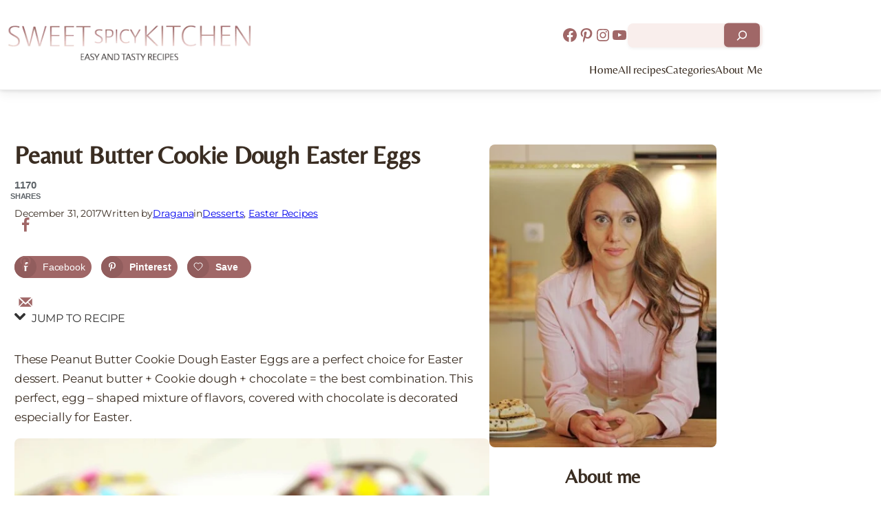

--- FILE ---
content_type: text/html; charset=UTF-8
request_url: https://sweetspicykitchen.com/desserts/peanut-butter-cookie-dough-easter-eggs/
body_size: 60832
content:
<!DOCTYPE html><html lang="en-US" prefix="og: https://ogp.me/ns#"><head><script data-no-optimize="1">var litespeed_docref=sessionStorage.getItem("litespeed_docref");litespeed_docref&&(Object.defineProperty(document,"referrer",{get:function(){return litespeed_docref}}),sessionStorage.removeItem("litespeed_docref"));</script> <meta charset="UTF-8" /><meta name="viewport" content="width=device-width, initial-scale=1" /><link rel="preload" href="https://sweetspicykitchen.com/wp-content/themes/sugarsphere/assets/css/custom.css?ver=1765280166" as="style" onload="this.onload=null;this.rel='stylesheet'">
<noscript><link rel="stylesheet" href="https://sweetspicykitchen.com/wp-content/themes/sugarsphere/assets/css/custom.css?ver=1765280166"></noscript>
<style>img:is([sizes="auto" i], [sizes^="auto," i]) { contain-intrinsic-size: 3000px 1500px }</style><meta name="pinterest-rich-pin" content="true" /><style id="marbosoft-critical-css">:root{--ss-color-primary:#A06767;--ss-color-secondary:#F5E3DF;--ss-color-background:#ffffff;--ss-color-foreground:#4E3C2F;--ss-color-accent:#F7F0EB;--ss-color-light:#FFFFFF;--ss-color-pink-light:#F9EEEC;--ss-color-pink-hover:#EFD2CD;--ss-color-silver:#FAFAFA;--ss-color-primary-dark:#8B5252;--ss-color-primary-light:#B88080;--ss-color-secondary-dark:#EFD2CD;--ss-color-secondary-light:#F9EEEC;--ss-color-accent-dark:#F0E4D8;--ss-color-accent-light:#FDFBF9;--ss-color-background-dark:#FAFAFA;--ss-color-background-light:#FFFFFF;--ss-color-background-rose:#F9EEEC;--ss-color-text:var(--ss-color-foreground);--ss-color-link:var(--ss-color-primary);--ss-shadow-light:0 2px 4px rgba(0,0,0,0.08);--ss-shadow-glossy:0 4px 8px rgba(160,103,103,0.2),0 0 0 1px rgba(255,255,255,0.3) inset;--ss-shadow-glossy-hover:0 8px 16px rgba(160,103,103,0.3),0 0 0 1px rgba(255,255,255,0.5) inset,0 1px 3px rgba(255,255,255,0.6) inset;--ss-border-radius:8px;--ss-card-title-line-height:1.4;--ss-card-title-lines:3}body{color:var(--ss-color-text);background-color:var(--ss-color-background)}.entry-content p,.wp-block-post-content p{font-size:17px;line-height:1.7}.entry-content h1,.entry-content h2,.entry-content h3,.entry-content h4,.entry-content h5,.entry-content h6{font-weight:700;line-height:1.3}.entry-content h1{font-size:2rem}.entry-content h2{font-size:1.4rem}.entry-content h3{font-size:1.2rem}.entry-content h4{font-size:1.1rem;line-height:1.4}.entry-content h5{font-size:1rem;line-height:1.4}.entry-content h6{font-size:0.9rem;line-height:1.4}img:not(.mv-create-image):not(.mv-create-pinterest):not(.mv-create-img),.wp-block-image img,.wp-block-post-featured-image img,.wp-block-media-text img,.wp-block-cover img{border-radius:var(--ss-border-radius)!important}.mv-create-card-wrapper .mv-create-image{object-fit:cover!important;aspect-ratio:3/4!important;width:100%!important;height:auto!important}.marbo-total-rounded,img.marbo-total-rounded,.marbo-total-rounded img{border-radius:50%!important;box-shadow:none!important;border:none!important;width:90%!important;height:auto!important;max-width:90%!important;object-fit:cover!important;aspect-ratio:1/1!important;display:block!important}.wp-block-button__link{border-radius:8px!important;background-color:var(--ss-color-primary)!important;color:var(--ss-color-light)!important;padding:0.6rem 1.2rem!important;font-weight:400!important;border:none!important;box-shadow:0 2px 4px rgba(0,0,0,0.1)!important;transition:background-color 0.3s ease,color 0.3s ease,transform 0.3s ease!important}.wp-block-button__link:hover{background-color:var(--ss-color-pink-hover)!important;color:var(--ss-color-primary)!important;transform:translateY(-2px);box-shadow:0 4px 8px rgba(160,103,103,0.3)!important}.marbo-small-btn .wp-block-button__link{font-size:0.73em!important;padding:0.438rem 0.876rem!important}.ss-recipe-card{overflow:hidden;box-shadow:var(--ss-shadow-light);transition:transform 0.3s ease;background-color:var(--ss-color-background);border-radius:var(--ss-border-radius);display:flex;flex-direction:column}.ss-recipe-card:hover{box-shadow:var(--ss-shadow-glossy);transform:translateY(-4px)}.ss-card-title-box{min-height:calc(var(--ss-card-title-lines)*var(--ss-card-title-line-height)*1em + 2*var(--wp--preset--spacing--small));display:flex;align-items:center}.ss-card-title{display:-webkit-box;-webkit-line-clamp:var(--ss-card-title-lines);-webkit-box-orient:vertical;overflow:hidden;text-overflow:ellipsis}.marbo-card-recipes-bg-secondary,.marbo-card-recipes-bg-silver,.marbo-card-recipes-bg-sidebar{overflow:hidden;border-radius:12px;box-shadow:0 4px 6px rgba(250,250,250,0.4),0 1px 3px rgba(0,0,0,0.10);display:flex;flex-direction:column;height:100%;transition:transform 0.4s ease-out,box-shadow 0.4s ease-out,background 0.3s ease;border:1px solid rgba(255,255,255,0.2);cursor:pointer;position:relative}.marbo-card-recipes-bg-secondary{background:linear-gradient(135deg,var(--ss-color-background-dark) 0%,var(--ss-color-background) 100%)}.marbo-card-recipes-bg-silver,.marbo-card-recipes-bg-sidebar{background:linear-gradient(135deg,var(--ss-color-secondary) 0%,var(--ss-color-secondary-dark) 100%)}.marbo-card-recipes-bg-sidebar{border-radius:8px}.marbo-card-recipes-bg-secondary::before,.marbo-card-recipes-bg-silver::before,.marbo-card-recipes-bg-sidebar::before{content:'';position:absolute;top:0;left:0;right:0;height:50%;background:linear-gradient(180deg,rgba(255,255,255,0.3) 0%,rgba(255,255,255,0.1) 50%,rgba(255,255,255,0) 100%);border-radius:12px 12px 0 0;pointer-events:none;opacity:0.7;transition:opacity 0.3s ease;z-index:1}.marbo-card-recipes-bg-sidebar::before{border-radius:8px 8px 0 0}.marbo-card-recipes-bg-secondary:hover,.marbo-card-recipes-bg-silver:hover,.marbo-card-recipes-bg-sidebar:hover{transform:translateY(-6px);box-shadow:0 8px 16px rgba(160,103,103,0.4),0 4px 8px rgba(250,250,250,0.65);border-color:rgba(160,103,103,0.4)}.marbo-card-recipes-bg-secondary:hover{background:linear-gradient(135deg,var(--ss-color-background-light) 0%,var(--ss-color-background) 100%)}.marbo-card-recipes-bg-silver:hover,.marbo-card-recipes-bg-sidebar:hover{background:linear-gradient(135deg,var(--ss-color-secondary-light) 0%,var(--ss-color-secondary) 100%)}.marbo-card-recipes-bg-secondary:hover::before,.marbo-card-recipes-bg-silver:hover::before,.marbo-card-recipes-bg-sidebar:hover::before{opacity:0.9}.marbo-card-recipes-bg-secondary .wp-block-post-featured-image,.marbo-card-recipes-bg-silver .wp-block-post-featured-image,.marbo-card-recipes-bg-sidebar .wp-block-post-featured-image{position:relative;overflow:hidden;margin:0;z-index:0}.marbo-card-recipes-bg-secondary .wp-block-post-featured-image img,.marbo-card-recipes-bg-silver .wp-block-post-featured-image img,.marbo-card-recipes-bg-sidebar .wp-block-post-featured-image img{width:100%;height:auto;display:block;border-radius:12px 12px 0 0;transition:transform 0.5s ease-out}.marbo-card-recipes-bg-sidebar .wp-block-post-featured-image img{border-radius:8px 8px 0 0}.marbo-card-recipes-bg-secondary:hover .wp-block-post-featured-image img,.marbo-card-recipes-bg-silver:hover .wp-block-post-featured-image img,.marbo-card-recipes-bg-sidebar:hover .wp-block-post-featured-image img{transform:translateY(-6px)}.marbo-card-recipes-bg-secondary .wp-block-post-featured-image::after,.marbo-card-recipes-bg-silver .wp-block-post-featured-image::after,.marbo-card-recipes-bg-sidebar .wp-block-post-featured-image::after{content:'';position:absolute;top:0;left:0;right:0;bottom:0;background:linear-gradient(180deg,transparent 0%,transparent 50%,rgba(255,255,255,0.1) 100%);opacity:0;transition:opacity 0.4s ease;pointer-events:none}.marbo-card-recipes-bg-secondary:hover .wp-block-post-featured-image::after,.marbo-card-recipes-bg-silver:hover .wp-block-post-featured-image::after,.marbo-card-recipes-bg-sidebar:hover .wp-block-post-featured-image::after{opacity:1}.marbo-card-recipes-bg-secondary .wp-block-post-title,.marbo-card-recipes-bg-silver .wp-block-post-title,.marbo-card-recipes-bg-sidebar .wp-block-post-title{padding:1rem 1.25rem;flex-grow:1;display:flex;align-items:center;margin:0;position:relative;z-index:2}.marbo-card-recipes-bg-sidebar .wp-block-post-title{padding:0.75rem 1rem}.marbo-card-recipes-bg-secondary .wp-block-post-title h2,.marbo-card-recipes-bg-silver .wp-block-post-title h2,.marbo-card-recipes-bg-sidebar .wp-block-post-title h2,.marbo-card-recipes-bg-sidebar .wp-block-post-title h3{margin:0;padding:0;width:100%}.marbo-card-recipes-bg-secondary .wp-block-post-title a,.marbo-card-recipes-bg-silver .wp-block-post-title a,.marbo-card-recipes-bg-sidebar .wp-block-post-title a{line-height:1.2;color:var(--ss-color-foreground);text-decoration:none!important;display:-webkit-box;-webkit-line-clamp:3;-webkit-box-orient:vertical;overflow:hidden;text-overflow:ellipsis;min-height:calc(3*1.2*1.375rem);transition:color 0.3s ease;text-shadow:0 1px 2px rgba(255,255,255,0.3)}.marbo-card-recipes-bg-secondary .wp-block-post-title a{font-weight:400}.marbo-card-recipes-bg-silver .wp-block-post-title a,.marbo-card-recipes-bg-sidebar .wp-block-post-title a{font-weight:700}.marbo-card-recipes-bg-sidebar .wp-block-post-title a{-webkit-line-clamp:2;min-height:calc(2*1.2*1rem)}.marbo-card-recipes-bg-secondary:hover .wp-block-post-title a,.marbo-card-recipes-bg-silver:hover .wp-block-post-title a,.marbo-card-recipes-bg-sidebar:hover .wp-block-post-title a{color:var(--ss-color-primary)!important;text-decoration:none!important;text-shadow:0 2px 4px rgba(255,255,255,0.4)}.marbo-card-recipes-bg-secondary:focus-within,.marbo-card-recipes-bg-silver:focus-within,.marbo-card-recipes-bg-sidebar:focus-within{outline:2px solid var(--ss-color-primary);outline-offset:4px}.wp-block-post-template:has(.marbo-card-recipes-bg-sidebar),.wp-block-query:has(.marbo-card-recipes-bg-sidebar){gap:0.5rem!important}.marbo-card-recipes-bg-sidebar{margin-bottom:0.5rem}.marbo-six .wp-block-post-title a{font-size:clamp(0.9rem,2vw,1.1rem)!important;min-height:calc(3*1.2*1.1rem)!important}.marbo-hm-heading-primary{position:relative;text-align:center;font-weight:700!important;line-height:1.2!important;letter-spacing:-0.02em;margin-bottom:2rem!important;padding-bottom:1.5rem;background:linear-gradient(135deg,var(--ss-color-primary) 0%,var(--ss-color-primary-dark) 50%,var(--ss-color-primary) 100%);-webkit-background-clip:text;-webkit-text-fill-color:transparent;background-clip:text;color:var(--ss-color-primary);filter:drop-shadow(0 2px 8px rgba(160,103,103,0.25))}.marbo-hm-heading-primary::after{content:'';position:absolute;bottom:0;left:50%;transform:translateX(-50%);width:80px;height:4px;background:linear-gradient(90deg,transparent 0%,var(--ss-color-primary) 20%,var(--ss-color-primary-dark) 50%,var(--ss-color-primary) 80%,transparent 100%);border-radius:2px;box-shadow:0 2px 8px rgba(160,103,103,0.4)}.marbo-hm-heading-cake,.marbo-hm-heading-birthday,.marbo-hm-heading-cupcake,.marbo-hm-heading-cookie,.marbo-hm-heading-donut,.marbo-hm-heading-pie,.marbo-hm-heading-custard,.marbo-hm-heading-info{padding:0.5rem 1.21rem 0.5rem 1rem;border-radius:8px;display:inline-block;background-color:var(--ss-color-secondary)!important}.marbo-header .wp-block-search,.marbo-header .wp-block-search *:not(.wp-block-search__button),.marbo-search,.marbo-search *:not(.wp-block-search__button){border:none!important;outline:none!important}.wp-block-search__inside-wrapper{border:none!important;border-width:0!important;outline:none!important}.marbo-header .wp-block-search,.marbo-search{position:relative;display:inline-block;box-shadow:none!important}.marbo-header .wp-block-search__input,.marbo-search .wp-block-search__input{padding:0.5rem 70px 0.5rem 0.65rem!important;font-size:0.875rem!important;line-height:1.4!important;background-color:var(--ss-color-pink-light)!important;color:var(--ss-color-foreground)!important;border:0!important;border-radius:8px!important;box-shadow:0 2px 4px rgba(0,0,0,0.05)!important;transition:background-color 0.3s ease!important;width:196px;max-width:196px;white-space:nowrap!important;overflow:hidden!important;text-overflow:ellipsis!important}.marbo-header .wp-block-search__input:focus,.marbo-search .wp-block-search__input:focus{outline:none!important;border:0!important;background-color:var(--ss-color-light)!important;box-shadow:0 2px 8px rgba(160,103,103,0.15)!important}.marbo-header .wp-block-search__input::placeholder,.marbo-search .wp-block-search__input::placeholder{color:var(--ss-color-primary)!important;opacity:0.5;font-style:italic}.marbo-header .wp-block-search__button,.marbo-search .wp-block-search__button{position:absolute!important;right:4px!important;top:50%!important;transform:translateY(-50%)!important;padding:0.35rem 0.87rem!important;font-size:0.8125rem!important;font-weight:600!important;background-color:var(--ss-color-primary)!important;color:var(--ss-color-light)!important;border:none!important;border-radius:6px!important;box-shadow:0 1px 3px rgba(0,0,0,0.1)!important;transition:background-color 0.3s ease,transform 0.3s ease!important;cursor:pointer}.marbo-header .wp-block-search__button:hover,.marbo-search .wp-block-search__button:hover{background-color:var(--ss-color-primary-dark)!important;box-shadow:0 2px 6px rgba(0,0,0,0.15)!important}.marbo-header .wp-block-search__button:active,.marbo-search .wp-block-search__button:active{transform:translateY(-50%) scale(0.98)!important;box-shadow:0 1px 2px rgba(0,0,0,0.1)!important}.marbo-header{position:fixed;top:0;left:0;right:0;width:100%;z-index:9999;height:130px;max-height:130px;display:flex;align-items:center;background:var(--ss-color-background)!important;box-shadow:0 4px 16px rgba(0,0,0,0.08),0 2px 4px rgba(0,0,0,0.08);border-bottom:1px solid rgba(0,0,0,0.08);transition:transform 0.3s cubic-bezier(0.4,0.0,0.2,1);transform:translateY(0)}.marbo-header .wp-block-group{background:none!important;background-color:transparent!important}.marbo-header.header-hidden{transform:translateY(-100%);box-shadow:none}.marbo-header.header-visible{transform:translateY(0)}.marbo-header.header-scrolled{box-shadow:0 6px 20px rgba(0,0,0,0.1),0 3px 6px rgba(0,0,0,0.10)}.wp-site-blocks{margin-top:130px}.marbo-header a{color:var(--ss-color-foreground);text-decoration:none;transition:color 0.2s ease}.marbo-header a:hover{color:var(--ss-color-primary)}.marbo-header-primary{background:var(--ss-color-primary)!important;box-shadow:0 4px 16px rgba(160,103,103,0.3),0 2px 4px rgba(0,0,0,0.13)}.marbo-header-primary.header-scrolled{box-shadow:0 6px 20px rgba(160,103,103,0.35),0 3px 6px rgba(0,0,0,0.16)}.marbo-header-secondary{background:var(--ss-color-secondary)!important;box-shadow:0 4px 16px rgba(78,205,196,0.3),0 2px 4px rgba(0,0,0,0.13)}.marbo-header-secondary.header-scrolled{box-shadow:0 6px 20px rgba(78,205,196,0.35),0 3px 6px rgba(0,0,0,0.16)}.marbo-header-accent{background:var(--ss-color-accent)!important;box-shadow:0 4px 16px rgba(254,230,140,0.3),0 2px 4px rgba(0,0,0,0.13)}.marbo-header-accent.header-scrolled{box-shadow:0 6px 20px rgba(254,230,140,0.35),0 3px 6px rgba(0,0,0,0.16)}.marbo-header-background{background:var(--ss-color-background)!important;box-shadow:0 4px 16px rgba(255,251,247,0.4),0 2px 4px rgba(0,0,0,0.13)}.marbo-header-background.header-scrolled{box-shadow:0 6px 20px rgba(255,251,247,0.45),0 3px 6px rgba(0,0,0,0.16)}.marbo-header-background a,.marbo-header-light a{color:var(--ss-color-foreground)!important}.marbo-header-background a:hover,.marbo-header-light a:hover{color:var(--ss-color-primary)!important}.marbo-header-foreground{background:var(--ss-color-foreground)!important;box-shadow:0 4px 16px rgba(42,54,59,0.4),0 2px 4px rgba(0,0,0,0.20)}.marbo-header-foreground.header-scrolled{box-shadow:0 6px 20px rgba(42,54,59,0.5),0 3px 6px rgba(0,0,0,0.23)}.marbo-header-light{background:var(--ss-color-light)!important;box-shadow:0 4px 16px rgba(0,0,0,0.08),0 2px 4px rgba(0,0,0,0.08)}.marbo-header-light.header-scrolled{box-shadow:0 6px 20px rgba(0,0,0,0.1),0 3px 6px rgba(0,0,0,0.10)}.marbo-header .wp-block-navigation-item a{font-weight:500;position:relative}.marbo-header .wp-block-navigation-item a::after{content:'';position:absolute;bottom:-4px;left:0;width:0;height:2px;background:var(--ss-color-primary);transition:width 0.3s cubic-bezier(0.4,0.0,0.2,1)}.marbo-header .wp-block-navigation-item a:hover::after{width:100%}.marbo-header .wp-block-site-logo img{transition:filter 0.3s ease,transform 0.3s ease}.marbo-header .wp-block-site-logo img:hover{filter:brightness(1.1);transform:translateY(-6px)}.marbo-category-4 .wp-block-cover,.marbo-category-6 .wp-block-cover{border-radius:12px;overflow:hidden;box-shadow:0 4px 6px rgba(0,0,0,0.1),0 1px 3px rgba(0,0,0,0.08);transition:transform 0.4s ease-out,box-shadow 0.4s ease-out;cursor:pointer;aspect-ratio:1/1!important;min-height:0!important}.marbo-category-4 .wp-block-cover:hover,.marbo-category-6 .wp-block-cover:hover{transform:translateY(-6px);box-shadow:0 8px 16px rgba(0,0,0,0.15),0 4px 8px rgba(0,0,0,0.12)}.marbo-category-4 .wp-block-cover h3,.marbo-category-6 .wp-block-cover h3{font-size:clamp(0.9rem,2vw,1.1rem)!important;font-weight:700!important;line-height:1.2!important;background-color:var(--ss-color-pink-light)!important;color:var(--ss-color-primary)!important;padding:0.5rem 1rem!important;border-radius:8px!important;width:fit-content;transition:background-color 0.3s ease,color 0.3s ease!important}.marbo-category-4 .wp-block-cover:hover h3,.marbo-category-6 .wp-block-cover:hover h3{background-color:var(--ss-color-pink-hover)!important}.wp-block-cover.alignfull{max-width:none!important;width:100%!important;margin-left:0!important}body.archive .wp-block-post-featured-image,body.category .wp-block-post-featured-image,body.tax-category .wp-block-post-featured-image,body.home .wp-block-post-featured-image,.marbo-card-recipes-bg-secondary .wp-block-post-featured-image,.marbo-card-recipes-bg-silver .wp-block-post-featured-image{aspect-ratio:3/4!important;display:block!important;width:100%!important}@media(max-width:768px){.wp-block-columns,.wp-block-query .wp-block-post-template{display:grid!important;grid-template-columns:1fr 1fr!important;flex-direction:initial!important;gap:0.75rem!important}.wp-block-columns>.wp-block-column,.wp-block-query .wp-block-post-template>.wp-block-group,.wp-block-query .wp-block-post-template>*{width:auto!important;margin-left:0!important;margin-right:0!important}.marbo-header .wp-block-search__input,.marbo-search .wp-block-search__input{width:147px!important;max-width:147px!important;font-size:0.8125rem!important;padding:0.45rem 87px 0.45rem 0.78rem!important}.marbo-header .wp-block-search__button,.marbo-search .wp-block-search__button{padding:0.3rem 0.72rem!important;font-size:0.75rem!important}.marbo-card-recipes-bg-secondary,.marbo-card-recipes-bg-silver,.marbo-card-recipes-bg-sidebar{border-radius:10px}.marbo-card-recipes-bg-secondary::before,.marbo-card-recipes-bg-silver::before{border-radius:10px 10px 0 0}.marbo-card-recipes-bg-sidebar::before{border-radius:6px 6px 0 0}.marbo-card-recipes-bg-secondary .wp-block-post-featured-image img,.marbo-card-recipes-bg-silver .wp-block-post-featured-image img{border-radius:10px 10px 0 0}.marbo-card-recipes-bg-sidebar{border-radius:6px}.marbo-card-recipes-bg-sidebar .wp-block-post-featured-image img{border-radius:6px 6px 0 0}.marbo-card-recipes-bg-secondary:hover,.marbo-card-recipes-bg-silver:hover{transform:translateY(-6px)}.marbo-card-recipes-bg-sidebar:hover{transform:translateY(-3px)}.marbo-card-recipes-bg-secondary .wp-block-post-title,.marbo-card-recipes-bg-silver .wp-block-post-title{padding:0.75rem 1rem}.marbo-card-recipes-bg-sidebar .wp-block-post-title{padding:0.5rem 0.75rem}.marbo-card-recipes-bg-secondary .wp-block-post-title a,.marbo-card-recipes-bg-silver .wp-block-post-title a{font-size:clamp(1rem,2.5vw,1.125rem);line-height:1.2;min-height:calc(3*1.2*1.125rem)}.marbo-card-recipes-bg-sidebar .wp-block-post-title a{min-height:calc(2*1.2*0.875rem)}}</style><link rel="preconnect" href="https://scripts.mediavine.com" crossorigin><link rel="preconnect" href="https://exchange.mediavine.com" crossorigin><link rel="preconnect" href="https://fonts.googleapis.com"><link rel="preconnect" href="https://fonts.gstatic.com" crossorigin><meta property="og:locale" content="en_US" /><meta property="og:type" content="article" /><meta property="og:title" content="Peanut Butter Cookie Dough Easter Eggs" /><meta property="og:description" content="These Peanut Butter Cookie Dough Easter Eggs are a perfect choice for Easter dessert. Peanut butter + Cookie dough + chocolate = the best combination. This perfect, egg - shaped mixture of flavors, covered with" /><meta property="og:url" content="https://sweetspicykitchen.com/desserts/peanut-butter-cookie-dough-easter-eggs/" /><meta property="og:site_name" content="Sweet Spicy Kitchen" /><meta property="og:updated_time" content="2025-03-02T11:34:33+00:00" /><meta property="article:published_time" content="2017-12-31T19:07:39+00:00" /><meta property="article:modified_time" content="2025-03-02T11:34:33+00:00" /><meta name="twitter:card" content="summary_large_image" /><meta name="twitter:title" content="Peanut Butter Cookie Dough Easter Eggs" /><meta name="twitter:description" content="These Peanut Butter Cookie Dough Easter Eggs are a perfect choice for Easter dessert. Peanut butter + Cookie dough + chocolate = the best combination. This perfect, egg - shaped mixture of flavors, covered with" /><meta class="flipboard-article" content="These Peanut Butter Cookie Dough Easter Eggs are a perfect choice for Easter dessert. Peanut butter + Cookie dough + chocolate = the best combination. This perfect, egg - shaped mixture of flavors, covered with" /><meta property="og:image" content="https://sweetspicykitchen.com/wp-content/uploads/2017/12/Untitled-10555-1-1.jpg" /><meta name="twitter:image" content="https://sweetspicykitchen.com/wp-content/uploads/2017/12/Untitled-10555-1-1.jpg" /><meta property="og:image:width" content="760" /><meta property="og:image:height" content="2076" /><meta name="description" content="These Peanut Butter Cookie Dough Easter Eggs are a perfect choice for Easter dessert. Peanut butter + Cookie dough + chocolate.."/><meta name="robots" content="follow, index, max-snippet:-1, max-video-preview:-1, max-image-preview:large"/><link rel="canonical" href="https://sweetspicykitchen.com/desserts/peanut-butter-cookie-dough-easter-eggs/" /><meta property="og:locale" content="en_US" /><meta property="og:type" content="article" /><meta property="og:title" content="Peanut Butter Cookie Dough Easter Eggs - Perfect For Easter" /><meta property="og:description" content="These Peanut Butter Cookie Dough Easter Eggs are a perfect choice for Easter dessert. Peanut butter + Cookie dough + chocolate.." /><meta property="og:url" content="https://sweetspicykitchen.com/desserts/peanut-butter-cookie-dough-easter-eggs/" /><meta property="og:site_name" content="SweetSpicyKitchen" /><meta property="article:publisher" content="https://www.facebook.com/draganasweetspicykitchen/" /><meta property="article:author" content="https://www.facebook.com/draganasweetspicykitchen/" /><meta property="article:tag" content="Brown Sugar" /><meta property="article:tag" content="Peanut Butter" /><meta property="article:tag" content="Pecans" /><meta property="article:tag" content="Semi Sweet Chocolate Chip" /><meta property="article:tag" content="sweetend condensed milk" /><meta property="article:tag" content="White Chocolate" /><meta property="article:section" content="Desserts" /><meta property="og:updated_time" content="2025-03-02T11:34:33+00:00" /><meta property="og:image" content="https://sweetspicykitchen.com/wp-content/uploads/2017/12/Untitled-10555-1-1-375x1024.jpg" /><meta property="og:image:secure_url" content="https://sweetspicykitchen.com/wp-content/uploads/2017/12/Untitled-10555-1-1-375x1024.jpg" /><meta property="og:image:width" content="375" /><meta property="og:image:height" content="1024" /><meta property="og:image:alt" content="These Peanut Butter Cookie Dough Easter Eggs are a perfect choice for Easter dessert. Peanut butter + Cookie dough + chocolate = the best combination. This perfect, egg – shaped mixture of flavors, covered with chocolate is decorated especially for Easter." /><meta property="og:image:type" content="image/jpeg" /><meta name="twitter:card" content="summary_large_image" /><meta name="twitter:title" content="Peanut Butter Cookie Dough Easter Eggs - Perfect For Easter" /><meta name="twitter:description" content="These Peanut Butter Cookie Dough Easter Eggs are a perfect choice for Easter dessert. Peanut butter + Cookie dough + chocolate.." /><meta name="twitter:site" content="@SweetSpicyKitch" /><meta name="twitter:creator" content="@SweetSpicyKitch" /><meta name="twitter:image" content="https://sweetspicykitchen.com/wp-content/uploads/2017/12/Untitled-10555-1-1-375x1024.jpg" /><meta name="twitter:label1" content="Written by" /><meta name="twitter:data1" content="Dragana" /><meta name="twitter:label2" content="Time to read" /><meta name="twitter:data2" content="2 minutes" /><title>Peanut Butter Cookie Dough Easter Eggs - Perfect For Easter</title><link rel='dns-prefetch' href='//scripts.mediavine.com' /><link rel='dns-prefetch' href='//www.googletagmanager.com' /><link rel="alternate" type="application/rss+xml" title="Sweet Spicy Kitchen &raquo; Feed" href="https://sweetspicykitchen.com/feed/" /><link rel="alternate" type="application/rss+xml" title="Sweet Spicy Kitchen &raquo; Comments Feed" href="https://sweetspicykitchen.com/comments/feed/" /><link rel="alternate" type="application/rss+xml" title="Sweet Spicy Kitchen &raquo; Peanut Butter Cookie Dough Easter Eggs Comments Feed" href="https://sweetspicykitchen.com/desserts/peanut-butter-cookie-dough-easter-eggs/feed/" /><link data-optimized="2" rel="stylesheet" href="https://sweetspicykitchen.com/wp-content/litespeed/css/12d54f0fa3ca26113e75e90f527dea76.css?ver=d45b2" /><style id='wp-block-site-logo-inline-css'>.wp-block-site-logo{box-sizing:border-box;line-height:0}.wp-block-site-logo a{display:inline-block;line-height:0}.wp-block-site-logo.is-default-size img{height:auto;width:120px}.wp-block-site-logo img{height:auto;max-width:100%}.wp-block-site-logo a,.wp-block-site-logo img{border-radius:inherit}.wp-block-site-logo.aligncenter{margin-left:auto;margin-right:auto;text-align:center}:root :where(.wp-block-site-logo.is-style-rounded){border-radius:9999px}</style><style id='wp-block-group-inline-css'>.wp-block-group{box-sizing:border-box}:where(.wp-block-group.wp-block-group-is-layout-constrained){position:relative}</style><style id='wp-block-navigation-link-inline-css'>.wp-block-navigation .wp-block-navigation-item__label{overflow-wrap:break-word}.wp-block-navigation .wp-block-navigation-item__description{display:none}.link-ui-tools{border-top:1px solid #f0f0f0;padding:8px}.link-ui-block-inserter{padding-top:8px}.link-ui-block-inserter__back{margin-left:8px;text-transform:uppercase}</style><style id='wp-block-post-title-inline-css'>.wp-block-post-title{box-sizing:border-box;word-break:break-word}.wp-block-post-title :where(a){display:inline-block;font-family:inherit;font-size:inherit;font-style:inherit;font-weight:inherit;letter-spacing:inherit;line-height:inherit;text-decoration:inherit}</style><style id='wp-block-post-date-inline-css'>.wp-block-post-date{box-sizing:border-box}</style><style id='wp-block-paragraph-inline-css'>.is-small-text{font-size:.875em}.is-regular-text{font-size:1em}.is-large-text{font-size:2.25em}.is-larger-text{font-size:3em}.has-drop-cap:not(:focus):first-letter{float:left;font-size:8.4em;font-style:normal;font-weight:100;line-height:.68;margin:.05em .1em 0 0;text-transform:uppercase}body.rtl .has-drop-cap:not(:focus):first-letter{float:none;margin-left:.1em}p.has-drop-cap.has-background{overflow:hidden}:root :where(p.has-background){padding:1.25em 2.375em}:where(p.has-text-color:not(.has-link-color)) a{color:inherit}p.has-text-align-left[style*="writing-mode:vertical-lr"],p.has-text-align-right[style*="writing-mode:vertical-rl"]{rotate:180deg}</style><style id='wp-block-post-author-name-inline-css'>.wp-block-post-author-name{box-sizing:border-box}</style><style id='wp-block-post-terms-inline-css'>.wp-block-post-terms{box-sizing:border-box}.wp-block-post-terms .wp-block-post-terms__separator{white-space:pre-wrap}</style><style id='wp-block-post-content-inline-css'>.wp-block-post-content{display:flow-root}</style><style id='wp-block-post-navigation-link-inline-css'>.wp-block-post-navigation-link .wp-block-post-navigation-link__arrow-previous{display:inline-block;margin-right:1ch}.wp-block-post-navigation-link .wp-block-post-navigation-link__arrow-previous:not(.is-arrow-chevron){transform:scaleX(1)}.wp-block-post-navigation-link .wp-block-post-navigation-link__arrow-next{display:inline-block;margin-left:1ch}.wp-block-post-navigation-link .wp-block-post-navigation-link__arrow-next:not(.is-arrow-chevron){transform:scaleX(1)}.wp-block-post-navigation-link.has-text-align-left[style*="writing-mode: vertical-lr"],.wp-block-post-navigation-link.has-text-align-right[style*="writing-mode: vertical-rl"]{rotate:180deg}</style><style id='wp-block-heading-inline-css'>h1.has-background,h2.has-background,h3.has-background,h4.has-background,h5.has-background,h6.has-background{padding:1.25em 2.375em}h1.has-text-align-left[style*=writing-mode]:where([style*=vertical-lr]),h1.has-text-align-right[style*=writing-mode]:where([style*=vertical-rl]),h2.has-text-align-left[style*=writing-mode]:where([style*=vertical-lr]),h2.has-text-align-right[style*=writing-mode]:where([style*=vertical-rl]),h3.has-text-align-left[style*=writing-mode]:where([style*=vertical-lr]),h3.has-text-align-right[style*=writing-mode]:where([style*=vertical-rl]),h4.has-text-align-left[style*=writing-mode]:where([style*=vertical-lr]),h4.has-text-align-right[style*=writing-mode]:where([style*=vertical-rl]),h5.has-text-align-left[style*=writing-mode]:where([style*=vertical-lr]),h5.has-text-align-right[style*=writing-mode]:where([style*=vertical-rl]),h6.has-text-align-left[style*=writing-mode]:where([style*=vertical-lr]),h6.has-text-align-right[style*=writing-mode]:where([style*=vertical-rl]){rotate:180deg}</style><style id='wp-block-avatar-inline-css'>.wp-block-avatar{line-height:0}.wp-block-avatar,.wp-block-avatar img{box-sizing:border-box}.wp-block-avatar.aligncenter{text-align:center}</style><style id='wp-block-comment-date-inline-css'>.wp-block-comment-date{box-sizing:border-box}</style><style id='wp-block-comment-author-name-inline-css'>.wp-block-comment-author-name{box-sizing:border-box}</style><style id='wp-block-comment-content-inline-css'>.comment-awaiting-moderation{display:block;font-size:.875em;line-height:1.5}.wp-block-comment-content{box-sizing:border-box}</style><style id='wp-block-comment-edit-link-inline-css'>.wp-block-comment-edit-link{box-sizing:border-box}</style><style id='wp-block-comment-reply-link-inline-css'>.wp-block-comment-reply-link{box-sizing:border-box}</style><style id='wp-block-comment-template-inline-css'>.wp-block-comment-template{box-sizing:border-box;list-style:none;margin-bottom:0;max-width:100%;padding:0}.wp-block-comment-template li{clear:both}.wp-block-comment-template ol{list-style:none;margin-bottom:0;max-width:100%;padding-left:2rem}.wp-block-comment-template.alignleft{float:left}.wp-block-comment-template.aligncenter{margin-left:auto;margin-right:auto;width:fit-content}.wp-block-comment-template.alignright{float:right}</style><style id='wp-block-comments-pagination-inline-css'>.wp-block-comments-pagination>.wp-block-comments-pagination-next,.wp-block-comments-pagination>.wp-block-comments-pagination-numbers,.wp-block-comments-pagination>.wp-block-comments-pagination-previous{font-size:inherit;margin-bottom:.5em;margin-right:.5em}.wp-block-comments-pagination>.wp-block-comments-pagination-next:last-child,.wp-block-comments-pagination>.wp-block-comments-pagination-numbers:last-child,.wp-block-comments-pagination>.wp-block-comments-pagination-previous:last-child{margin-right:0}.wp-block-comments-pagination .wp-block-comments-pagination-previous-arrow{display:inline-block;margin-right:1ch}.wp-block-comments-pagination .wp-block-comments-pagination-previous-arrow:not(.is-arrow-chevron){transform:scaleX(1)}.wp-block-comments-pagination .wp-block-comments-pagination-next-arrow{display:inline-block;margin-left:1ch}.wp-block-comments-pagination .wp-block-comments-pagination-next-arrow:not(.is-arrow-chevron){transform:scaleX(1)}.wp-block-comments-pagination.aligncenter{justify-content:center}</style><style id='wp-block-post-comments-form-inline-css'>:where(.wp-block-post-comments-form) input:not([type=submit]),:where(.wp-block-post-comments-form) textarea{border:1px solid #949494;font-family:inherit;font-size:1em}:where(.wp-block-post-comments-form) input:where(:not([type=submit]):not([type=checkbox])),:where(.wp-block-post-comments-form) textarea{padding:calc(.667em + 2px)}.wp-block-post-comments-form{box-sizing:border-box}.wp-block-post-comments-form[style*=font-weight] :where(.comment-reply-title){font-weight:inherit}.wp-block-post-comments-form[style*=font-family] :where(.comment-reply-title){font-family:inherit}.wp-block-post-comments-form[class*=-font-size] :where(.comment-reply-title),.wp-block-post-comments-form[style*=font-size] :where(.comment-reply-title){font-size:inherit}.wp-block-post-comments-form[style*=line-height] :where(.comment-reply-title){line-height:inherit}.wp-block-post-comments-form[style*=font-style] :where(.comment-reply-title){font-style:inherit}.wp-block-post-comments-form[style*=letter-spacing] :where(.comment-reply-title){letter-spacing:inherit}.wp-block-post-comments-form :where(input[type=submit]){box-shadow:none;cursor:pointer;display:inline-block;overflow-wrap:break-word;text-align:center}.wp-block-post-comments-form .comment-form input:not([type=submit]):not([type=checkbox]):not([type=hidden]),.wp-block-post-comments-form .comment-form textarea{box-sizing:border-box;display:block;width:100%}.wp-block-post-comments-form .comment-form-author label,.wp-block-post-comments-form .comment-form-email label,.wp-block-post-comments-form .comment-form-url label{display:block;margin-bottom:.25em}.wp-block-post-comments-form .comment-form-cookies-consent{display:flex;gap:.25em}.wp-block-post-comments-form .comment-form-cookies-consent #wp-comment-cookies-consent{margin-top:.35em}.wp-block-post-comments-form .comment-reply-title{margin-bottom:0}.wp-block-post-comments-form .comment-reply-title :where(small){font-size:var(--wp--preset--font-size--medium,smaller);margin-left:.5em}</style><style id='wp-block-buttons-inline-css'>.wp-block-buttons{box-sizing:border-box}.wp-block-buttons.is-vertical{flex-direction:column}.wp-block-buttons.is-vertical>.wp-block-button:last-child{margin-bottom:0}.wp-block-buttons>.wp-block-button{display:inline-block;margin:0}.wp-block-buttons.is-content-justification-left{justify-content:flex-start}.wp-block-buttons.is-content-justification-left.is-vertical{align-items:flex-start}.wp-block-buttons.is-content-justification-center{justify-content:center}.wp-block-buttons.is-content-justification-center.is-vertical{align-items:center}.wp-block-buttons.is-content-justification-right{justify-content:flex-end}.wp-block-buttons.is-content-justification-right.is-vertical{align-items:flex-end}.wp-block-buttons.is-content-justification-space-between{justify-content:space-between}.wp-block-buttons.aligncenter{text-align:center}.wp-block-buttons:not(.is-content-justification-space-between,.is-content-justification-right,.is-content-justification-left,.is-content-justification-center) .wp-block-button.aligncenter{margin-left:auto;margin-right:auto;width:100%}.wp-block-buttons[style*=text-decoration] .wp-block-button,.wp-block-buttons[style*=text-decoration] .wp-block-button__link{text-decoration:inherit}.wp-block-buttons.has-custom-font-size .wp-block-button__link{font-size:inherit}.wp-block-buttons .wp-block-button__link{width:100%}.wp-block-button.aligncenter{text-align:center}</style><style id='wp-block-button-inline-css'>.wp-block-button__link{align-content:center;box-sizing:border-box;cursor:pointer;display:inline-block;height:100%;text-align:center;word-break:break-word}.wp-block-button__link.aligncenter{text-align:center}.wp-block-button__link.alignright{text-align:right}:where(.wp-block-button__link){border-radius:9999px;box-shadow:none;padding:calc(.667em + 2px) calc(1.333em + 2px);text-decoration:none}.wp-block-button[style*=text-decoration] .wp-block-button__link{text-decoration:inherit}.wp-block-buttons>.wp-block-button.has-custom-width{max-width:none}.wp-block-buttons>.wp-block-button.has-custom-width .wp-block-button__link{width:100%}.wp-block-buttons>.wp-block-button.has-custom-font-size .wp-block-button__link{font-size:inherit}.wp-block-buttons>.wp-block-button.wp-block-button__width-25{width:calc(25% - var(--wp--style--block-gap, .5em)*.75)}.wp-block-buttons>.wp-block-button.wp-block-button__width-50{width:calc(50% - var(--wp--style--block-gap, .5em)*.5)}.wp-block-buttons>.wp-block-button.wp-block-button__width-75{width:calc(75% - var(--wp--style--block-gap, .5em)*.25)}.wp-block-buttons>.wp-block-button.wp-block-button__width-100{flex-basis:100%;width:100%}.wp-block-buttons.is-vertical>.wp-block-button.wp-block-button__width-25{width:25%}.wp-block-buttons.is-vertical>.wp-block-button.wp-block-button__width-50{width:50%}.wp-block-buttons.is-vertical>.wp-block-button.wp-block-button__width-75{width:75%}.wp-block-button.is-style-squared,.wp-block-button__link.wp-block-button.is-style-squared{border-radius:0}.wp-block-button.no-border-radius,.wp-block-button__link.no-border-radius{border-radius:0!important}:root :where(.wp-block-button .wp-block-button__link.is-style-outline),:root :where(.wp-block-button.is-style-outline>.wp-block-button__link){border:2px solid;padding:.667em 1.333em}:root :where(.wp-block-button .wp-block-button__link.is-style-outline:not(.has-text-color)),:root :where(.wp-block-button.is-style-outline>.wp-block-button__link:not(.has-text-color)){color:currentColor}:root :where(.wp-block-button .wp-block-button__link.is-style-outline:not(.has-background)),:root :where(.wp-block-button.is-style-outline>.wp-block-button__link:not(.has-background)){background-color:initial;background-image:none}</style><style id='wp-block-comments-inline-css'>.wp-block-post-comments{box-sizing:border-box}.wp-block-post-comments .alignleft{float:left}.wp-block-post-comments .alignright{float:right}.wp-block-post-comments .navigation:after{clear:both;content:"";display:table}.wp-block-post-comments .commentlist{clear:both;list-style:none;margin:0;padding:0}.wp-block-post-comments .commentlist .comment{min-height:2.25em;padding-left:3.25em}.wp-block-post-comments .commentlist .comment p{font-size:1em;line-height:1.8;margin:1em 0}.wp-block-post-comments .commentlist .children{list-style:none;margin:0;padding:0}.wp-block-post-comments .comment-author{line-height:1.5}.wp-block-post-comments .comment-author .avatar{border-radius:1.5em;display:block;float:left;height:2.5em;margin-right:.75em;margin-top:.5em;width:2.5em}.wp-block-post-comments .comment-author cite{font-style:normal}.wp-block-post-comments .comment-meta{font-size:.875em;line-height:1.5}.wp-block-post-comments .comment-meta b{font-weight:400}.wp-block-post-comments .comment-meta .comment-awaiting-moderation{display:block;margin-bottom:1em;margin-top:1em}.wp-block-post-comments .comment-body .commentmetadata{font-size:.875em}.wp-block-post-comments .comment-form-author label,.wp-block-post-comments .comment-form-comment label,.wp-block-post-comments .comment-form-email label,.wp-block-post-comments .comment-form-url label{display:block;margin-bottom:.25em}.wp-block-post-comments .comment-form input:not([type=submit]):not([type=checkbox]),.wp-block-post-comments .comment-form textarea{box-sizing:border-box;display:block;width:100%}.wp-block-post-comments .comment-form-cookies-consent{display:flex;gap:.25em}.wp-block-post-comments .comment-form-cookies-consent #wp-comment-cookies-consent{margin-top:.35em}.wp-block-post-comments .comment-reply-title{margin-bottom:0}.wp-block-post-comments .comment-reply-title :where(small){font-size:var(--wp--preset--font-size--medium,smaller);margin-left:.5em}.wp-block-post-comments .reply{font-size:.875em;margin-bottom:1.4em}.wp-block-post-comments input:not([type=submit]),.wp-block-post-comments textarea{border:1px solid #949494;font-family:inherit;font-size:1em}.wp-block-post-comments input:not([type=submit]):not([type=checkbox]),.wp-block-post-comments textarea{padding:calc(.667em + 2px)}:where(.wp-block-post-comments input[type=submit]){border:none}.wp-block-comments{box-sizing:border-box}</style><style id='wp-block-post-template-inline-css'>.wp-block-post-template{box-sizing:border-box;list-style:none;margin-bottom:0;margin-top:0;max-width:100%;padding:0}.wp-block-post-template.is-flex-container{display:flex;flex-direction:row;flex-wrap:wrap;gap:1.25em}.wp-block-post-template.is-flex-container>li{margin:0;width:100%}@media (min-width:600px){.wp-block-post-template.is-flex-container.is-flex-container.columns-2>li{width:calc(50% - .625em)}.wp-block-post-template.is-flex-container.is-flex-container.columns-3>li{width:calc(33.33333% - .83333em)}.wp-block-post-template.is-flex-container.is-flex-container.columns-4>li{width:calc(25% - .9375em)}.wp-block-post-template.is-flex-container.is-flex-container.columns-5>li{width:calc(20% - 1em)}.wp-block-post-template.is-flex-container.is-flex-container.columns-6>li{width:calc(16.66667% - 1.04167em)}}@media (max-width:600px){.wp-block-post-template-is-layout-grid.wp-block-post-template-is-layout-grid.wp-block-post-template-is-layout-grid.wp-block-post-template-is-layout-grid{grid-template-columns:1fr}}.wp-block-post-template-is-layout-constrained>li>.alignright,.wp-block-post-template-is-layout-flow>li>.alignright{float:right;margin-inline-end:0;margin-inline-start:2em}.wp-block-post-template-is-layout-constrained>li>.alignleft,.wp-block-post-template-is-layout-flow>li>.alignleft{float:left;margin-inline-end:2em;margin-inline-start:0}.wp-block-post-template-is-layout-constrained>li>.aligncenter,.wp-block-post-template-is-layout-flow>li>.aligncenter{margin-inline-end:auto;margin-inline-start:auto}</style><style id='wp-block-post-featured-image-inline-css'>.wp-block-post-featured-image{margin-left:0;margin-right:0}.wp-block-post-featured-image a{display:block;height:100%}.wp-block-post-featured-image :where(img){box-sizing:border-box;height:auto;max-width:100%;vertical-align:bottom;width:100%}.wp-block-post-featured-image.alignfull img,.wp-block-post-featured-image.alignwide img{width:100%}.wp-block-post-featured-image .wp-block-post-featured-image__overlay.has-background-dim{background-color:#000;inset:0;position:absolute}.wp-block-post-featured-image{position:relative}.wp-block-post-featured-image .wp-block-post-featured-image__overlay.has-background-gradient{background-color:initial}.wp-block-post-featured-image .wp-block-post-featured-image__overlay.has-background-dim-0{opacity:0}.wp-block-post-featured-image .wp-block-post-featured-image__overlay.has-background-dim-10{opacity:.1}.wp-block-post-featured-image .wp-block-post-featured-image__overlay.has-background-dim-20{opacity:.2}.wp-block-post-featured-image .wp-block-post-featured-image__overlay.has-background-dim-30{opacity:.3}.wp-block-post-featured-image .wp-block-post-featured-image__overlay.has-background-dim-40{opacity:.4}.wp-block-post-featured-image .wp-block-post-featured-image__overlay.has-background-dim-50{opacity:.5}.wp-block-post-featured-image .wp-block-post-featured-image__overlay.has-background-dim-60{opacity:.6}.wp-block-post-featured-image .wp-block-post-featured-image__overlay.has-background-dim-70{opacity:.7}.wp-block-post-featured-image .wp-block-post-featured-image__overlay.has-background-dim-80{opacity:.8}.wp-block-post-featured-image .wp-block-post-featured-image__overlay.has-background-dim-90{opacity:.9}.wp-block-post-featured-image .wp-block-post-featured-image__overlay.has-background-dim-100{opacity:1}.wp-block-post-featured-image:where(.alignleft,.alignright){width:100%}</style><style id='wp-block-columns-inline-css'>.wp-block-columns{align-items:normal!important;box-sizing:border-box;display:flex;flex-wrap:wrap!important}@media (min-width:782px){.wp-block-columns{flex-wrap:nowrap!important}}.wp-block-columns.are-vertically-aligned-top{align-items:flex-start}.wp-block-columns.are-vertically-aligned-center{align-items:center}.wp-block-columns.are-vertically-aligned-bottom{align-items:flex-end}@media (max-width:781px){.wp-block-columns:not(.is-not-stacked-on-mobile)>.wp-block-column{flex-basis:100%!important}}@media (min-width:782px){.wp-block-columns:not(.is-not-stacked-on-mobile)>.wp-block-column{flex-basis:0;flex-grow:1}.wp-block-columns:not(.is-not-stacked-on-mobile)>.wp-block-column[style*=flex-basis]{flex-grow:0}}.wp-block-columns.is-not-stacked-on-mobile{flex-wrap:nowrap!important}.wp-block-columns.is-not-stacked-on-mobile>.wp-block-column{flex-basis:0;flex-grow:1}.wp-block-columns.is-not-stacked-on-mobile>.wp-block-column[style*=flex-basis]{flex-grow:0}:where(.wp-block-columns){margin-bottom:1.75em}:where(.wp-block-columns.has-background){padding:1.25em 2.375em}.wp-block-column{flex-grow:1;min-width:0;overflow-wrap:break-word;word-break:break-word}.wp-block-column.is-vertically-aligned-top{align-self:flex-start}.wp-block-column.is-vertically-aligned-center{align-self:center}.wp-block-column.is-vertically-aligned-bottom{align-self:flex-end}.wp-block-column.is-vertically-aligned-stretch{align-self:stretch}.wp-block-column.is-vertically-aligned-bottom,.wp-block-column.is-vertically-aligned-center,.wp-block-column.is-vertically-aligned-top{width:100%}</style><style id='wp-block-library-inline-css'>/* Marbosoft LQIP Blur-up Effect */
		.marbosoft-lqip-enabled {
			background-size: cover;
			background-position: center;
			background-repeat: no-repeat;
			position: relative;
		}

		.marbosoft-lqip-enabled.marbosoft-lqip-loading {
			filter: blur(20px);
			transform: scale(1.05); /* Slight scale to hide blur edges */
		}

		.marbosoft-lqip-enabled.marbosoft-lqip-loaded {
			filter: blur(0);
			transform: scale(1);
			transition: filter 300ms ease-out, transform 300ms ease-out;
		}</style><style id='global-styles-inline-css'>:root{--wp--preset--aspect-ratio--square: 1;--wp--preset--aspect-ratio--4-3: 4/3;--wp--preset--aspect-ratio--3-4: 3/4;--wp--preset--aspect-ratio--3-2: 3/2;--wp--preset--aspect-ratio--2-3: 2/3;--wp--preset--aspect-ratio--16-9: 16/9;--wp--preset--aspect-ratio--9-16: 9/16;--wp--preset--color--black: #000000;--wp--preset--color--cyan-bluish-gray: #abb8c3;--wp--preset--color--white: #ffffff;--wp--preset--color--pale-pink: #f78da7;--wp--preset--color--vivid-red: #cf2e2e;--wp--preset--color--luminous-vivid-orange: #ff6900;--wp--preset--color--luminous-vivid-amber: #fcb900;--wp--preset--color--light-green-cyan: #7bdcb5;--wp--preset--color--vivid-green-cyan: #00d084;--wp--preset--color--pale-cyan-blue: #8ed1fc;--wp--preset--color--vivid-cyan-blue: #0693e3;--wp--preset--color--vivid-purple: #9b51e0;--wp--preset--color--primary: #A06767;--wp--preset--color--secondary: #F5E3DF;--wp--preset--color--background: #ffffff;--wp--preset--color--foreground: #3A2D22;--wp--preset--color--accent: #E8D5C8;--wp--preset--color--light: #FFFFFF;--wp--preset--color--pink-light: #F9EEEC;--wp--preset--color--pink-hover: #EFD2CD;--wp--preset--color--silver: #FAFAFA;--wp--preset--gradient--vivid-cyan-blue-to-vivid-purple: linear-gradient(135deg,rgba(6,147,227,1) 0%,rgb(155,81,224) 100%);--wp--preset--gradient--light-green-cyan-to-vivid-green-cyan: linear-gradient(135deg,rgb(122,220,180) 0%,rgb(0,208,130) 100%);--wp--preset--gradient--luminous-vivid-amber-to-luminous-vivid-orange: linear-gradient(135deg,rgba(252,185,0,1) 0%,rgba(255,105,0,1) 100%);--wp--preset--gradient--luminous-vivid-orange-to-vivid-red: linear-gradient(135deg,rgba(255,105,0,1) 0%,rgb(207,46,46) 100%);--wp--preset--gradient--very-light-gray-to-cyan-bluish-gray: linear-gradient(135deg,rgb(238,238,238) 0%,rgb(169,184,195) 100%);--wp--preset--gradient--cool-to-warm-spectrum: linear-gradient(135deg,rgb(74,234,220) 0%,rgb(151,120,209) 20%,rgb(207,42,186) 40%,rgb(238,44,130) 60%,rgb(251,105,98) 80%,rgb(254,248,76) 100%);--wp--preset--gradient--blush-light-purple: linear-gradient(135deg,rgb(255,206,236) 0%,rgb(152,150,240) 100%);--wp--preset--gradient--blush-bordeaux: linear-gradient(135deg,rgb(254,205,165) 0%,rgb(254,45,45) 50%,rgb(107,0,62) 100%);--wp--preset--gradient--luminous-dusk: linear-gradient(135deg,rgb(255,203,112) 0%,rgb(199,81,192) 50%,rgb(65,88,208) 100%);--wp--preset--gradient--pale-ocean: linear-gradient(135deg,rgb(255,245,203) 0%,rgb(182,227,212) 50%,rgb(51,167,181) 100%);--wp--preset--gradient--electric-grass: linear-gradient(135deg,rgb(202,248,128) 0%,rgb(113,206,126) 100%);--wp--preset--gradient--midnight: linear-gradient(135deg,rgb(2,3,129) 0%,rgb(40,116,252) 100%);--wp--preset--font-size--small: 0.85rem;--wp--preset--font-size--medium: clamp(0.88rem, 0.88rem + ((1vw - 0.2rem) * 0.082), 0.92rem);--wp--preset--font-size--large: clamp(1rem, 1rem + ((1vw - 0.2rem) * 0.113), 1.055rem);--wp--preset--font-size--x-large: clamp(1.5rem, 1.5rem + ((1vw - 0.2rem) * 0.513), 1.75rem);--wp--preset--font-size--xx-large: clamp(2rem, 2rem + ((1vw - 0.2rem) * 0.513), 2.25rem);--wp--preset--font-family--belleza: Belleza, sans-serif;--wp--preset--font-family--montserrat: Montserrat, sans-serif;--wp--preset--spacing--20: 0.44rem;--wp--preset--spacing--30: 0.67rem;--wp--preset--spacing--40: 1rem;--wp--preset--spacing--50: 1.5rem;--wp--preset--spacing--60: 2.25rem;--wp--preset--spacing--70: 3.38rem;--wp--preset--spacing--80: 5.06rem;--wp--preset--spacing--extra-small: 0.5rem;--wp--preset--spacing--small: 0.8rem;--wp--preset--spacing--medium: 1.5rem;--wp--preset--spacing--large: 3rem;--wp--preset--spacing--extra-large: 5rem;--wp--preset--shadow--natural: 6px 6px 9px rgba(0, 0, 0, 0.2);--wp--preset--shadow--deep: 12px 12px 50px rgba(0, 0, 0, 0.4);--wp--preset--shadow--sharp: 6px 6px 0px rgba(0, 0, 0, 0.2);--wp--preset--shadow--outlined: 6px 6px 0px -3px rgba(255, 255, 255, 1), 6px 6px rgba(0, 0, 0, 1);--wp--preset--shadow--crisp: 6px 6px 0px rgba(0, 0, 0, 1);}:root { --wp--style--global--content-size: 728px;--wp--style--global--wide-size: 1100px; }:where(body) { margin: 0; }.wp-site-blocks { padding-top: var(--wp--style--root--padding-top); padding-bottom: var(--wp--style--root--padding-bottom); }.has-global-padding { padding-right: var(--wp--style--root--padding-right); padding-left: var(--wp--style--root--padding-left); }.has-global-padding > .alignfull { margin-right: calc(var(--wp--style--root--padding-right) * -1); margin-left: calc(var(--wp--style--root--padding-left) * -1); }.has-global-padding :where(:not(.alignfull.is-layout-flow) > .has-global-padding:not(.wp-block-block, .alignfull)) { padding-right: 0; padding-left: 0; }.has-global-padding :where(:not(.alignfull.is-layout-flow) > .has-global-padding:not(.wp-block-block, .alignfull)) > .alignfull { margin-left: 0; margin-right: 0; }.wp-site-blocks > .alignleft { float: left; margin-right: 2em; }.wp-site-blocks > .alignright { float: right; margin-left: 2em; }.wp-site-blocks > .aligncenter { justify-content: center; margin-left: auto; margin-right: auto; }:where(.wp-site-blocks) > * { margin-block-start: 1.2rem; margin-block-end: 0; }:where(.wp-site-blocks) > :first-child { margin-block-start: 0; }:where(.wp-site-blocks) > :last-child { margin-block-end: 0; }:root { --wp--style--block-gap: 1.2rem; }:root :where(.is-layout-flow) > :first-child{margin-block-start: 0;}:root :where(.is-layout-flow) > :last-child{margin-block-end: 0;}:root :where(.is-layout-flow) > *{margin-block-start: 1.2rem;margin-block-end: 0;}:root :where(.is-layout-constrained) > :first-child{margin-block-start: 0;}:root :where(.is-layout-constrained) > :last-child{margin-block-end: 0;}:root :where(.is-layout-constrained) > *{margin-block-start: 1.2rem;margin-block-end: 0;}:root :where(.is-layout-flex){gap: 1.2rem;}:root :where(.is-layout-grid){gap: 1.2rem;}.is-layout-flow > .alignleft{float: left;margin-inline-start: 0;margin-inline-end: 2em;}.is-layout-flow > .alignright{float: right;margin-inline-start: 2em;margin-inline-end: 0;}.is-layout-flow > .aligncenter{margin-left: auto !important;margin-right: auto !important;}.is-layout-constrained > .alignleft{float: left;margin-inline-start: 0;margin-inline-end: 2em;}.is-layout-constrained > .alignright{float: right;margin-inline-start: 2em;margin-inline-end: 0;}.is-layout-constrained > .aligncenter{margin-left: auto !important;margin-right: auto !important;}.is-layout-constrained > :where(:not(.alignleft):not(.alignright):not(.alignfull)){max-width: var(--wp--style--global--content-size);margin-left: auto !important;margin-right: auto !important;}.is-layout-constrained > .alignwide{max-width: var(--wp--style--global--wide-size);}body .is-layout-flex{display: flex;}.is-layout-flex{flex-wrap: wrap;align-items: center;}.is-layout-flex > :is(*, div){margin: 0;}body .is-layout-grid{display: grid;}.is-layout-grid > :is(*, div){margin: 0;}body{background-color: var(--wp--preset--color--background);color: var(--wp--preset--color--foreground);font-family: var(--wp--preset--font-family--montserrat);font-size: clamp(0.875rem, 0.875rem + ((1vw - 0.2rem) * 0.564), 1.15rem);font-style: normal;font-weight: 400;letter-spacing: -0.1px;line-height: 1.7;--wp--style--root--padding-top: 0;--wp--style--root--padding-right: 0;--wp--style--root--padding-bottom: 0;--wp--style--root--padding-left: 0;}a:where(:not(.wp-element-button)){color: var(--wp--preset--color--primary);font-family: var(--wp--preset--font-family--montserrat);text-decoration: none;}:root :where(a:where(:not(.wp-element-button)):hover){text-decoration: underline;}h1, h2, h3, h4, h5, h6{font-family: var(--wp--preset--font-family--belleza);font-style: normal;font-weight: 400;letter-spacing: -0.1px;line-height: 1.125;}h1{font-size: clamp(1.25rem, 1.25rem + ((1vw - 0.2rem) * 1.538), 2rem);font-weight: 700;line-height: 1.3;}h2{font-size: clamp(0.929rem, 0.929rem + ((1vw - 0.2rem) * 0.966), 1.4rem);font-weight: 700;line-height: 1.3;}h3{font-size: clamp(0.875rem, 0.875rem + ((1vw - 0.2rem) * 0.667), 1.2rem);font-weight: 700;line-height: 1.3;}h4{font-size: clamp(0.875rem, 0.875rem + ((1vw - 0.2rem) * 0.462), 1.1rem);font-weight: 700;line-height: 1.4;}h5{font-size: clamp(0.875rem, 0.875rem + ((1vw - 0.2rem) * 0.256), 1rem);font-weight: 700;letter-spacing: 0.5px;line-height: 1.4;}h6{font-size: clamp(0.875rem, 0.875rem + ((1vw - 0.2rem) * 0.051), 0.9rem);font-weight: 700;letter-spacing: 1.4px;line-height: 1.4;text-transform: uppercase;}:root :where(.wp-element-button, .wp-block-button__link){background-color: var(--wp--preset--color--contrast);border-width: 0;color: var(--wp--preset--color--base);font-family: var(--wp--preset--font-family--montserrat);font-size: var(--wp--preset--font-size--medium);line-height: inherit;padding-top: 1rem;padding-right: 2.25rem;padding-bottom: 1rem;padding-left: 2.25rem;text-decoration: none;}:root :where(.wp-element-button:hover, .wp-block-button__link:hover){background-color: color-mix(in srgb, var(--wp--preset--color--contrast) 85%, transparent);border-color: transparent;color: var(--wp--preset--color--base);}:root :where(.wp-element-button:focus, .wp-block-button__link:focus){outline-color: var(--wp--preset--color--accent-4);outline-offset: 2px;}:root :where(.wp-element-caption, .wp-block-audio figcaption, .wp-block-embed figcaption, .wp-block-gallery figcaption, .wp-block-image figcaption, .wp-block-table figcaption, .wp-block-video figcaption){font-family: var(--wp--preset--font-family--belleza);font-size: var(--wp--preset--font-size--small);line-height: 1.4;}.has-black-color{color: var(--wp--preset--color--black) !important;}.has-cyan-bluish-gray-color{color: var(--wp--preset--color--cyan-bluish-gray) !important;}.has-white-color{color: var(--wp--preset--color--white) !important;}.has-pale-pink-color{color: var(--wp--preset--color--pale-pink) !important;}.has-vivid-red-color{color: var(--wp--preset--color--vivid-red) !important;}.has-luminous-vivid-orange-color{color: var(--wp--preset--color--luminous-vivid-orange) !important;}.has-luminous-vivid-amber-color{color: var(--wp--preset--color--luminous-vivid-amber) !important;}.has-light-green-cyan-color{color: var(--wp--preset--color--light-green-cyan) !important;}.has-vivid-green-cyan-color{color: var(--wp--preset--color--vivid-green-cyan) !important;}.has-pale-cyan-blue-color{color: var(--wp--preset--color--pale-cyan-blue) !important;}.has-vivid-cyan-blue-color{color: var(--wp--preset--color--vivid-cyan-blue) !important;}.has-vivid-purple-color{color: var(--wp--preset--color--vivid-purple) !important;}.has-primary-color{color: var(--wp--preset--color--primary) !important;}.has-secondary-color{color: var(--wp--preset--color--secondary) !important;}.has-background-color{color: var(--wp--preset--color--background) !important;}.has-foreground-color{color: var(--wp--preset--color--foreground) !important;}.has-accent-color{color: var(--wp--preset--color--accent) !important;}.has-light-color{color: var(--wp--preset--color--light) !important;}.has-pink-light-color{color: var(--wp--preset--color--pink-light) !important;}.has-pink-hover-color{color: var(--wp--preset--color--pink-hover) !important;}.has-silver-color{color: var(--wp--preset--color--silver) !important;}.has-black-background-color{background-color: var(--wp--preset--color--black) !important;}.has-cyan-bluish-gray-background-color{background-color: var(--wp--preset--color--cyan-bluish-gray) !important;}.has-white-background-color{background-color: var(--wp--preset--color--white) !important;}.has-pale-pink-background-color{background-color: var(--wp--preset--color--pale-pink) !important;}.has-vivid-red-background-color{background-color: var(--wp--preset--color--vivid-red) !important;}.has-luminous-vivid-orange-background-color{background-color: var(--wp--preset--color--luminous-vivid-orange) !important;}.has-luminous-vivid-amber-background-color{background-color: var(--wp--preset--color--luminous-vivid-amber) !important;}.has-light-green-cyan-background-color{background-color: var(--wp--preset--color--light-green-cyan) !important;}.has-vivid-green-cyan-background-color{background-color: var(--wp--preset--color--vivid-green-cyan) !important;}.has-pale-cyan-blue-background-color{background-color: var(--wp--preset--color--pale-cyan-blue) !important;}.has-vivid-cyan-blue-background-color{background-color: var(--wp--preset--color--vivid-cyan-blue) !important;}.has-vivid-purple-background-color{background-color: var(--wp--preset--color--vivid-purple) !important;}.has-primary-background-color{background-color: var(--wp--preset--color--primary) !important;}.has-secondary-background-color{background-color: var(--wp--preset--color--secondary) !important;}.has-background-background-color{background-color: var(--wp--preset--color--background) !important;}.has-foreground-background-color{background-color: var(--wp--preset--color--foreground) !important;}.has-accent-background-color{background-color: var(--wp--preset--color--accent) !important;}.has-light-background-color{background-color: var(--wp--preset--color--light) !important;}.has-pink-light-background-color{background-color: var(--wp--preset--color--pink-light) !important;}.has-pink-hover-background-color{background-color: var(--wp--preset--color--pink-hover) !important;}.has-silver-background-color{background-color: var(--wp--preset--color--silver) !important;}.has-black-border-color{border-color: var(--wp--preset--color--black) !important;}.has-cyan-bluish-gray-border-color{border-color: var(--wp--preset--color--cyan-bluish-gray) !important;}.has-white-border-color{border-color: var(--wp--preset--color--white) !important;}.has-pale-pink-border-color{border-color: var(--wp--preset--color--pale-pink) !important;}.has-vivid-red-border-color{border-color: var(--wp--preset--color--vivid-red) !important;}.has-luminous-vivid-orange-border-color{border-color: var(--wp--preset--color--luminous-vivid-orange) !important;}.has-luminous-vivid-amber-border-color{border-color: var(--wp--preset--color--luminous-vivid-amber) !important;}.has-light-green-cyan-border-color{border-color: var(--wp--preset--color--light-green-cyan) !important;}.has-vivid-green-cyan-border-color{border-color: var(--wp--preset--color--vivid-green-cyan) !important;}.has-pale-cyan-blue-border-color{border-color: var(--wp--preset--color--pale-cyan-blue) !important;}.has-vivid-cyan-blue-border-color{border-color: var(--wp--preset--color--vivid-cyan-blue) !important;}.has-vivid-purple-border-color{border-color: var(--wp--preset--color--vivid-purple) !important;}.has-primary-border-color{border-color: var(--wp--preset--color--primary) !important;}.has-secondary-border-color{border-color: var(--wp--preset--color--secondary) !important;}.has-background-border-color{border-color: var(--wp--preset--color--background) !important;}.has-foreground-border-color{border-color: var(--wp--preset--color--foreground) !important;}.has-accent-border-color{border-color: var(--wp--preset--color--accent) !important;}.has-light-border-color{border-color: var(--wp--preset--color--light) !important;}.has-pink-light-border-color{border-color: var(--wp--preset--color--pink-light) !important;}.has-pink-hover-border-color{border-color: var(--wp--preset--color--pink-hover) !important;}.has-silver-border-color{border-color: var(--wp--preset--color--silver) !important;}.has-vivid-cyan-blue-to-vivid-purple-gradient-background{background: var(--wp--preset--gradient--vivid-cyan-blue-to-vivid-purple) !important;}.has-light-green-cyan-to-vivid-green-cyan-gradient-background{background: var(--wp--preset--gradient--light-green-cyan-to-vivid-green-cyan) !important;}.has-luminous-vivid-amber-to-luminous-vivid-orange-gradient-background{background: var(--wp--preset--gradient--luminous-vivid-amber-to-luminous-vivid-orange) !important;}.has-luminous-vivid-orange-to-vivid-red-gradient-background{background: var(--wp--preset--gradient--luminous-vivid-orange-to-vivid-red) !important;}.has-very-light-gray-to-cyan-bluish-gray-gradient-background{background: var(--wp--preset--gradient--very-light-gray-to-cyan-bluish-gray) !important;}.has-cool-to-warm-spectrum-gradient-background{background: var(--wp--preset--gradient--cool-to-warm-spectrum) !important;}.has-blush-light-purple-gradient-background{background: var(--wp--preset--gradient--blush-light-purple) !important;}.has-blush-bordeaux-gradient-background{background: var(--wp--preset--gradient--blush-bordeaux) !important;}.has-luminous-dusk-gradient-background{background: var(--wp--preset--gradient--luminous-dusk) !important;}.has-pale-ocean-gradient-background{background: var(--wp--preset--gradient--pale-ocean) !important;}.has-electric-grass-gradient-background{background: var(--wp--preset--gradient--electric-grass) !important;}.has-midnight-gradient-background{background: var(--wp--preset--gradient--midnight) !important;}.has-small-font-size{font-size: var(--wp--preset--font-size--small) !important;}.has-medium-font-size{font-size: var(--wp--preset--font-size--medium) !important;}.has-large-font-size{font-size: var(--wp--preset--font-size--large) !important;}.has-x-large-font-size{font-size: var(--wp--preset--font-size--x-large) !important;}.has-xx-large-font-size{font-size: var(--wp--preset--font-size--xx-large) !important;}.has-belleza-font-family{font-family: var(--wp--preset--font-family--belleza) !important;}.has-montserrat-font-family{font-family: var(--wp--preset--font-family--montserrat) !important;}
:root :where(.wp-block-columns-is-layout-flow) > :first-child{margin-block-start: 0;}:root :where(.wp-block-columns-is-layout-flow) > :last-child{margin-block-end: 0;}:root :where(.wp-block-columns-is-layout-flow) > *{margin-block-start: var(--wp--preset--spacing--50);margin-block-end: 0;}:root :where(.wp-block-columns-is-layout-constrained) > :first-child{margin-block-start: 0;}:root :where(.wp-block-columns-is-layout-constrained) > :last-child{margin-block-end: 0;}:root :where(.wp-block-columns-is-layout-constrained) > *{margin-block-start: var(--wp--preset--spacing--50);margin-block-end: 0;}:root :where(.wp-block-columns-is-layout-flex){gap: var(--wp--preset--spacing--50);}:root :where(.wp-block-columns-is-layout-grid){gap: var(--wp--preset--spacing--50);}
:root :where(.wp-block-avatar img){border-radius: 100px;}
:root :where(.wp-block-buttons-is-layout-flow) > :first-child{margin-block-start: 0;}:root :where(.wp-block-buttons-is-layout-flow) > :last-child{margin-block-end: 0;}:root :where(.wp-block-buttons-is-layout-flow) > *{margin-block-start: 16px;margin-block-end: 0;}:root :where(.wp-block-buttons-is-layout-constrained) > :first-child{margin-block-start: 0;}:root :where(.wp-block-buttons-is-layout-constrained) > :last-child{margin-block-end: 0;}:root :where(.wp-block-buttons-is-layout-constrained) > *{margin-block-start: 16px;margin-block-end: 0;}:root :where(.wp-block-buttons-is-layout-flex){gap: 16px;}:root :where(.wp-block-buttons-is-layout-grid){gap: 16px;}
:root :where(.wp-block-comment-author-name){color: var(--wp--preset--color--accent-4);font-size: var(--wp--preset--font-size--small);margin-top: 5px;margin-bottom: 0px;}
:root :where(.wp-block-comment-author-name a:where(:not(.wp-element-button))){color: var(--wp--preset--color--accent-4);text-decoration: none;}
:root :where(.wp-block-comment-author-name a:where(:not(.wp-element-button)):hover){text-decoration: underline;}
:root :where(.wp-block-comment-content){font-size: var(--wp--preset--font-size--medium);margin-top: var(--wp--preset--spacing--30);margin-bottom: var(--wp--preset--spacing--30);}
:root :where(.wp-block-comment-date){color: var(--wp--preset--color--contrast);font-size: var(--wp--preset--font-size--small);}
:root :where(.wp-block-comment-date a:where(:not(.wp-element-button))){color: var(--wp--preset--color--contrast);}
:root :where(.wp-block-comment-edit-link){font-size: var(--wp--preset--font-size--small);}
:root :where(.wp-block-comment-edit-link a:where(:not(.wp-element-button))){color: var(--wp--preset--color--contrast);}
:root :where(.wp-block-comment-reply-link){font-size: var(--wp--preset--font-size--small);}
:root :where(.wp-block-comment-reply-link a:where(:not(.wp-element-button))){color: var(--wp--preset--color--contrast);}
:root :where(.wp-block-post-comments-form){font-size: var(--wp--preset--font-size--medium);padding-top: var(--wp--preset--spacing--40);padding-bottom: var(--wp--preset--spacing--40);}:root :where(.wp-block-post-comments-form textarea, .wp-block-post-comments-form input:not([type=submit])){border-radius:.25rem; border-color: var(--wp--preset--color--accent-6) !important;}:root :where(.wp-block-post-comments-form input[type=checkbox]){margin:0 .2rem 0 0 !important;}:root :where(.wp-block-post-comments-form label){font-size: var(--wp--preset--font-size--small);}
:root :where(.wp-block-comments-pagination){font-size: var(--wp--preset--font-size--medium);margin-top: var(--wp--preset--spacing--40);margin-bottom: var(--wp--preset--spacing--40);}
:root :where(.wp-block-comments-pagination-next){font-size: var(--wp--preset--font-size--medium);}
:root :where(.wp-block-comments-pagination-previous){font-size: var(--wp--preset--font-size--medium);}
:root :where(.wp-block-post-date){color: var(--wp--preset--color--accent-4);font-size: var(--wp--preset--font-size--small);}
:root :where(.wp-block-post-date a:where(:not(.wp-element-button))){color: var(--wp--preset--color--accent-4);text-decoration: none;}
:root :where(.wp-block-post-date a:where(:not(.wp-element-button)):hover){text-decoration: underline;}
:root :where(.wp-block-post-navigation-link){font-size: var(--wp--preset--font-size--medium);}
:root :where(.wp-block-post-terms){font-size: var(--wp--preset--font-size--small);font-weight: 600;}:root :where(.wp-block-post-terms a){white-space: nowrap;}
:root :where(.wp-block-post-title){font-weight: 700;line-height: 1.3;}
:root :where(.wp-block-post-title a:where(:not(.wp-element-button))){font-weight: 700;text-decoration: none;}
:root :where(.wp-block-post-title a:where(:not(.wp-element-button)):hover){text-decoration: underline;}
:root :where(.wp-block-search .wp-block-search__label, .wp-block-search .wp-block-search__input, .wp-block-search .wp-block-search__button){font-size: var(--wp--preset--font-size--medium);line-height: 1.6;}:root :where(.wp-block-search .wp-block-search__input){border-radius:3.125rem;padding-left:1.5625rem;padding-right:1.5625rem;border-color:var(--wp--preset--color--accent-6);}
:root :where(.wp-block-search .wp-element-button,.wp-block-search  .wp-block-button__link){border-radius: 3.125rem;margin-left: 1.125rem;}
:root :where(.wp-block-search .wp-element-button:hover,.wp-block-search  .wp-block-button__link:hover){border-color: transparent;}
:root :where(.wp-block-navigation){font-size: var(--wp--preset--font-size--medium);}
:root :where(.wp-block-navigation a:where(:not(.wp-element-button))){text-decoration: none;}
:root :where(.wp-block-navigation a:where(:not(.wp-element-button)):hover){text-decoration: underline;}
:root :where(.wp-block-cover){padding-top: 0;padding-right: 0;padding-bottom: 0;padding-left: 0;}</style><style id='block-style-variation-styles-inline-css'>:root :where(.is-style-post-terms-1--6 a:where(:not(.wp-element-button))){border-radius: 20px;border-color: var(--wp--preset--color--accent-6);border-width: 0.8px;border-style: solid;font-weight: 400;line-height: 2.8;padding-top: 5px;padding-right: 10px;padding-bottom: 5px;padding-left: 10px;text-decoration: none;}:root :where(.is-style-post-terms-1--6 a:where(:not(.wp-element-button)):hover){text-decoration: underline;}</style><style id='core-block-supports-inline-css'>.wp-container-core-social-links-is-layout-d445cf74{justify-content:flex-end;}.wp-container-core-group-is-layout-1b7a05e5{flex-wrap:nowrap;gap:var(--wp--preset--spacing--extra-small);}.wp-container-core-navigation-is-layout-fc306653{justify-content:flex-end;}.wp-container-core-group-is-layout-988d8455{gap:var(--wp--preset--spacing--extra-small);flex-direction:column;align-items:flex-end;}.wp-container-core-group-is-layout-bb6ce37b{flex-wrap:nowrap;gap:0;justify-content:space-between;}.wp-container-core-group-is-layout-72190d31 > .alignfull{margin-right:calc(0px * -1);margin-left:calc(0px * -1);}.wp-container-core-group-is-layout-4efaea1e{gap:0.2em;}.wp-container-core-group-is-layout-9b36172e{flex-wrap:nowrap;justify-content:space-between;}.wp-container-core-group-is-layout-6c531013{flex-wrap:nowrap;}.wp-container-core-group-is-layout-f66f9956{flex-wrap:nowrap;align-items:flex-start;}.wp-container-core-group-is-layout-154222c2{flex-wrap:nowrap;justify-content:space-between;align-items:center;}.wp-container-core-post-template-is-layout-3ee800f6 > *{margin-block-start:0;margin-block-end:0;}.wp-container-core-post-template-is-layout-3ee800f6 > * + *{margin-block-start:0;margin-block-end:0;}.wp-container-core-group-is-layout-fbed2458 > :where(:not(.alignleft):not(.alignright):not(.alignfull)){max-width:728px;margin-left:auto !important;margin-right:auto !important;}.wp-container-core-group-is-layout-fbed2458 > .alignwide{max-width:728px;}.wp-container-core-group-is-layout-fbed2458 .alignfull{max-width:none;}.wp-container-core-group-is-layout-fbed2458 > .alignfull{margin-right:calc(0px * -1);margin-left:calc(0px * -1);}.wp-container-core-group-is-layout-3471b668 > .alignfull{margin-right:calc(0px * -1);margin-left:calc(0px * -1);}.wp-container-core-group-is-layout-3a820303 > .alignfull{margin-right:calc(var(--wp--preset--spacing--small) * -1);margin-left:calc(var(--wp--preset--spacing--small) * -1);}.wp-container-core-group-is-layout-fa561894 > .alignfull{margin-right:calc(0px * -1);margin-left:calc(0px * -1);}.wp-container-core-group-is-layout-8b7c6952 > .alignfull{margin-right:calc(0px * -1);margin-left:calc(0px * -1);}.wp-container-core-post-template-is-layout-02493678{grid-template-columns:repeat(2, minmax(0, 1fr));}.wp-container-core-group-is-layout-7db9d80f > .alignfull{margin-right:calc(0px * -1);margin-left:calc(0px * -1);}.wp-container-core-group-is-layout-5fb0786f > :where(:not(.alignleft):not(.alignright):not(.alignfull)){max-width:1100px;margin-left:auto !important;margin-right:auto !important;}.wp-container-core-group-is-layout-5fb0786f > .alignwide{max-width:1100px;}.wp-container-core-group-is-layout-5fb0786f .alignfull{max-width:none;}.wp-container-core-cover-is-layout-4907c26c > :where(:not(.alignleft):not(.alignright):not(.alignfull)){max-width:1100px;margin-left:auto !important;margin-right:auto !important;}.wp-container-core-cover-is-layout-4907c26c > .alignwide{max-width:1100px;}.wp-container-core-cover-is-layout-4907c26c .alignfull{max-width:none;}.wp-container-core-cover-is-layout-4907c26c > .alignfull{margin-right:calc(0px * -1);margin-left:calc(0px * -1);}.wp-container-core-group-is-layout-e3fad6f4 > .alignfull{margin-right:calc(0px * -1);margin-left:calc(0px * -1);}.wp-container-core-columns-is-layout-e6b37ad5{flex-wrap:nowrap;gap:2em var(--wp--preset--spacing--large);}.wp-container-core-group-is-layout-de04c9bf > :where(:not(.alignleft):not(.alignright):not(.alignfull)){max-width:1100px;margin-left:auto !important;margin-right:auto !important;}.wp-container-core-group-is-layout-de04c9bf > .alignwide{max-width:1100px;}.wp-container-core-group-is-layout-de04c9bf .alignfull{max-width:none;}.wp-container-core-group-is-layout-de04c9bf > .alignfull{margin-right:calc(var(--wp--preset--spacing--small) * -1);margin-left:calc(var(--wp--preset--spacing--small) * -1);}.wp-container-core-navigation-is-layout-1e53badc{gap:var(--wp--preset--spacing--extra-small);}.wp-container-core-social-links-is-layout-65900438{flex-wrap:nowrap;gap:12px 12px;}.wp-container-core-group-is-layout-b745324b{gap:var(--wp--preset--spacing--small);flex-direction:column;align-items:center;justify-content:center;}.wp-container-core-group-is-layout-e0df1871 > :where(:not(.alignleft):not(.alignright):not(.alignfull)){max-width:1100px;margin-left:auto !important;margin-right:auto !important;}.wp-container-core-group-is-layout-e0df1871 > .alignwide{max-width:1100px;}.wp-container-core-group-is-layout-e0df1871 .alignfull{max-width:none;}.wp-container-core-group-is-layout-e0df1871 > .alignfull{margin-left:calc(var(--wp--preset--spacing--extra-small) * -1);}</style><style id='wp-block-template-skip-link-inline-css'>.skip-link.screen-reader-text {
			border: 0;
			clip-path: inset(50%);
			height: 1px;
			margin: -1px;
			overflow: hidden;
			padding: 0;
			position: absolute !important;
			width: 1px;
			word-wrap: normal !important;
		}

		.skip-link.screen-reader-text:focus {
			background-color: #eee;
			clip-path: none;
			color: #444;
			display: block;
			font-size: 1em;
			height: auto;
			left: 5px;
			line-height: normal;
			padding: 15px 23px 14px;
			text-decoration: none;
			top: 5px;
			width: auto;
			z-index: 100000;
		}</style><style id='dpsp-frontend-style-pro-inline-css'>@media screen and ( max-width : 720px ) {
					.dpsp-content-wrapper.dpsp-hide-on-mobile,
					.dpsp-share-text.dpsp-hide-on-mobile {
						display: none;
					}
					.dpsp-has-spacing .dpsp-networks-btns-wrapper li {
						margin:0 2% 10px 0;
					}
					.dpsp-network-btn.dpsp-has-label:not(.dpsp-has-count) {
						max-height: 40px;
						padding: 0;
						justify-content: center;
					}
					.dpsp-content-wrapper.dpsp-size-small .dpsp-network-btn.dpsp-has-label:not(.dpsp-has-count){
						max-height: 32px;
					}
					.dpsp-content-wrapper.dpsp-size-large .dpsp-network-btn.dpsp-has-label:not(.dpsp-has-count){
						max-height: 46px;
					}
				}
			
							.dpsp-button-style-2 .dpsp-networks-btns-content.dpsp-networks-btns-wrapper .dpsp-network-btn, .dpsp-button-style-2 .dpsp-networks-btns-content.dpsp-networks-btns-wrapper .dpsp-network-btn.dpsp-has-count {
								--customNetworkColor: #a06767;
								--customNetworkHoverColor: #edc4c4;
								background: #a06767;
								border-color: #a06767;
							}
							.dpsp-button-style-2 .dpsp-networks-btns-content.dpsp-networks-btns-wrapper .dpsp-network-btn .dpsp-network-icon {
								background: #915d5d;
								border-color: #915d5d;
							}
						
							.dpsp-button-style-2 .dpsp-networks-btns-content.dpsp-networks-btns-wrapper .dpsp-network-btn:hover,
							.dpsp-button-style-2 .dpsp-networks-btns-content.dpsp-networks-btns-wrapper .dpsp-network-btn:focus,
							.dpsp-button-style-2 .dpsp-networks-btns-content.dpsp-networks-btns-wrapper .dpsp-network-btn:focus .dpsp-network-icon,
							.dpsp-button-style-2 .dpsp-networks-btns-content.dpsp-networks-btns-wrapper .dpsp-network-btn:hover .dpsp-network-icon,
							.dpsp-button-style-2 .dpsp-networks-btns-content.dpsp-networks-btns-wrapper .dpsp-network-btn.dpsp-has-count:focus,
							.dpsp-button-style-2 .dpsp-networks-btns-content.dpsp-networks-btns-wrapper .dpsp-network-btn.dpsp-has-count:hover {

								background: #edc4c4;
								border-color: #edc4c4;
							}
						.dpsp-networks-btns-wrapper.dpsp-networks-btns-content .dpsp-network-btn {--networkHover: rgba(237, 196, 196, 0.4); --networkAccent: rgba(237, 196, 196, 1);}
			@media screen and ( max-width : 720px ) {
				aside#dpsp-floating-sidebar.dpsp-hide-on-mobile.opened {
					display: none;
				}
			}
			
							.dpsp-button-style-8 .dpsp-networks-btns-sidebar.dpsp-networks-btns-wrapper .dpsp-network-btn:not(:hover):not(:active) {
								--customNetworkColor: #a06767;
								--customNetworkHoverColor: #eccac5;
								color: #a06767;
							}
							.dpsp-button-style-8 .dpsp-networks-btns-sidebar.dpsp-networks-btns-wrapper .dpsp-network-btn  .dpsp-network-icon  .dpsp-network-icon-inner > svg {
								fill: #a06767;
							}
						
							.dpsp-button-style-8 .dpsp-networks-btns-sidebar.dpsp-networks-btns-wrapper .dpsp-network-btn:hover,
							.dpsp-button-style-8 .dpsp-networks-btns-sidebar.dpsp-networks-btns-wrapper .dpsp-network-btn:focus {

								color: #eccac5;
							}
							.dpsp-button-style-8 .dpsp-networks-btns-sidebar.dpsp-networks-btns-wrapper .dpsp-network-btn:focus .dpsp-network-icon svg,
							.dpsp-button-style-8 .dpsp-networks-btns-sidebar.dpsp-networks-btns-wrapper .dpsp-network-btn:hover  .dpsp-network-icon  .dpsp-network-icon-inner > svg {
								fill: #eccac5;
							}
						.dpsp-networks-btns-wrapper.dpsp-networks-btns-sidebar .dpsp-network-btn {--networkHover: rgba(236, 202, 197, 0.4); --networkAccent: rgba(236, 202, 197, 1);}</style> <script  id="jquery-core-js" defer src="https://sweetspicykitchen.com/wp-includes/js/jquery/jquery.min.js"></script>  <script async="async" fetchpriority="high" data-noptimize="1" data-cfasync="false"  id="mv-script-wrapper-js" defer src="https://scripts.mediavine.com/tags/sweet-spicy-kitchen.js?ver=6.8.3"></script> 
 <script type="litespeed/javascript">(function(){var loaded=!1;var minDelayPassed=!1;var scriptUrl="https://www.googletagmanager.com/gtag/js?id=GT-MJWKMBR";var loadScript=function(){if(!loaded&&minDelayPassed){loaded=!0;var s=document.createElement("script");s.src=scriptUrl;document.head.appendChild(s);document.removeEventListener("scroll",loadScript);document.removeEventListener("click",loadScript);document.removeEventListener("touchstart",loadScript)}};setTimeout(function(){minDelayPassed=!0;if(document.body.classList.contains("marbosoft-user-active")){loadScript()}},2000);var markActive=function(){document.body.classList.add("marbosoft-user-active");loadScript()};document.addEventListener("scroll",markActive,{once:!0,passive:!0});document.addEventListener("click",markActive,{once:!0});document.addEventListener("touchstart",markActive,{once:!0,passive:!0});setTimeout(function(){minDelayPassed=!0;loadScript()},5000)})()</script> <script id="google_gtagjs-js-after" type="litespeed/javascript">window.dataLayer=window.dataLayer||[];function gtag(){dataLayer.push(arguments)}
gtag("set","linker",{"domains":["sweetspicykitchen.com"]});gtag("js",new Date());gtag("set","developer_id.dZTNiMT",!0);gtag("config","GT-MJWKMBR");window._googlesitekit=window._googlesitekit||{};window._googlesitekit.throttledEvents=[];window._googlesitekit.gtagEvent=(name,data)=>{var key=JSON.stringify({name,data});if(!!window._googlesitekit.throttledEvents[key]){return}window._googlesitekit.throttledEvents[key]=!0;setTimeout(()=>{delete window._googlesitekit.throttledEvents[key]},5);gtag("event",name,{...data,event_source:"site-kit"})}</script> <link rel="https://api.w.org/" href="https://sweetspicykitchen.com/wp-json/" /><link rel="alternate" title="JSON" type="application/json" href="https://sweetspicykitchen.com/wp-json/wp/v2/posts/6224" /><link rel="EditURI" type="application/rsd+xml" title="RSD" href="https://sweetspicykitchen.com/xmlrpc.php?rsd" /><link rel='shortlink' href='https://sweetspicykitchen.com/?p=6224' /><link rel="alternate" title="oEmbed (JSON)" type="application/json+oembed" href="https://sweetspicykitchen.com/wp-json/oembed/1.0/embed?url=https%3A%2F%2Fsweetspicykitchen.com%2Fdesserts%2Fpeanut-butter-cookie-dough-easter-eggs%2F" /><link rel="alternate" title="oEmbed (XML)" type="text/xml+oembed" href="https://sweetspicykitchen.com/wp-json/oembed/1.0/embed?url=https%3A%2F%2Fsweetspicykitchen.com%2Fdesserts%2Fpeanut-butter-cookie-dough-easter-eggs%2F&#038;format=xml" /><meta name="generator" content="Site Kit by Google 1.164.0" /><style>:root {
				--mv-create-radius: 3px;
			}</style><style>.mv-create-card {
					font-size: 1em;
--mv-create-base-font-size: 1em;
--mv-create-title-primary: 1.875em;
--mv-create-title-secondary: 1.5em;
--mv-create-subtitles: 1.125em				}</style> <script type="importmap" id="wp-importmap">{"imports":{"@wordpress\/interactivity":"https:\/\/sweetspicykitchen.com\/wp-includes\/js\/dist\/script-modules\/interactivity\/index.min.js?ver=55aebb6e0a16726baffb"}}</script>  <script type="module"  id="@wordpress/block-library/navigation/view-js-module" defer src="https://sweetspicykitchen.com/wp-includes/js/dist/script-modules/block-library/navigation/view.min.js?ver=61572d447d60c0aa5240"></script> <link rel="modulepreload" href="https://sweetspicykitchen.com/wp-includes/js/dist/script-modules/interactivity/index.min.js?ver=55aebb6e0a16726baffb" id="@wordpress/interactivity-js-modulepreload"><meta name="hubbub-info" description="Hubbub 1.36.0"><style class='wp-fonts-local'>@font-face{font-family:Belleza;font-style:normal;font-weight:400;font-display:swap;src:url('https://fonts.gstatic.com/s/belleza/v18/0nkoC9_pNeMfhX4BhcH4ag.woff2') format('woff2');}
@font-face{font-family:Montserrat;font-style:normal;font-weight:400;font-display:swap;src:url('https://fonts.gstatic.com/s/montserrat/v31/JTUSjIg1_i6t8kCHKm459Wlhyw.woff2') format('woff2');}
@font-face{font-family:Montserrat;font-style:normal;font-weight:700;font-display:swap;src:url('https://fonts.gstatic.com/s/montserrat/v31/JTUHjIg1_i6t8kCHKm4532VJOt5-QNFgpCuM73w5aXo.woff2') format('woff2');}</style><link rel="icon" href="https://sweetspicykitchen.com/wp-content/uploads/2022/02/cropped-clipart120767-100x100.png" sizes="32x32" /><link rel="icon" href="https://sweetspicykitchen.com/wp-content/uploads/2022/02/cropped-clipart120767-300x300.png" sizes="192x192" /><link rel="apple-touch-icon" href="https://sweetspicykitchen.com/wp-content/uploads/2022/02/cropped-clipart120767-300x300.png" /><meta name="msapplication-TileImage" content="https://sweetspicykitchen.com/wp-content/uploads/2022/02/cropped-clipart120767-300x300.png" />
 <script async defer  src="//assets.pinterest.com/js/pinit.js"></script> </head><body class="wp-singular post-template-default single single-post postid-6224 single-format-standard wp-custom-logo wp-embed-responsive wp-theme-twentytwentyfive wp-child-theme-sugarsphere has-grow-sidebar"><div class="wp-site-blocks"><header class="marbo-header wp-block-template-part"><div class="wp-block-group alignfull is-layout-flow wp-block-group-is-layout-flow" style="min-height:100px;margin-top:0;margin-bottom:0;padding-top:0;padding-right:var(--wp--preset--spacing--extra-small);padding-bottom:0;padding-left:var(--wp--preset--spacing--extra-small)"><div class="wp-block-group has-global-padding is-layout-constrained wp-container-core-group-is-layout-72190d31 wp-block-group-is-layout-constrained" style="min-height:100px;margin-top:0;margin-bottom:0;padding-top:0;padding-right:0;padding-bottom:0;padding-left:0"><div class="wp-block-group alignwide marbo-row-container is-content-justification-space-between is-nowrap is-layout-flex wp-container-core-group-is-layout-bb6ce37b wp-block-group-is-layout-flex" style="min-height:100px;margin-top:0;margin-bottom:0;padding-top:0rem;padding-right:0;padding-bottom:0rem;padding-left:0"><div class="marbo-header-logo is-style-default wp-block-site-logo"><a href="https://sweetspicykitchen.com/" class="custom-logo-link" rel="home"><img data-lazyloaded="1" src="[data-uri]" width="360" height="67" data-src="https://sweetspicykitchen.com/wp-content/uploads/2025/10/sweet-spicy-kitchen-logo-14-1.png" class="custom-logo" alt="Sweet Spicy Kitchen" decoding="async" data-srcset="https://sweetspicykitchen.com/wp-content/uploads/2025/10/sweet-spicy-kitchen-logo-14-1.png 400w, https://sweetspicykitchen.com/wp-content/uploads/2025/10/sweet-spicy-kitchen-logo-14-1-191x36.png 191w, https://sweetspicykitchen.com/wp-content/uploads/2025/10/sweet-spicy-kitchen-logo-14-1-300x56.png 300w" data-sizes="(max-width: 360px) 100vw, 360px" /></a></div><div class="wp-block-group marbo-stack-right is-vertical is-content-justification-right is-layout-flex wp-container-core-group-is-layout-988d8455 wp-block-group-is-layout-flex"><div class="wp-block-group marbo-socsearch is-nowrap is-layout-flex wp-container-core-group-is-layout-1b7a05e5 wp-block-group-is-layout-flex" style="margin-top:0;margin-bottom:0;padding-top:0;padding-bottom:0"><ul class="wp-block-social-links has-normal-icon-size has-icon-color marbo-social-header is-style-logos-only is-content-justification-right is-layout-flex wp-container-core-social-links-is-layout-d445cf74 wp-block-social-links-is-layout-flex"><li style="color: #A06767; " class="wp-social-link wp-social-link-facebook has-primary-color wp-block-social-link"><a rel="noopener nofollow" target="_blank" href="https://www.facebook.com/draganasweetspicykitchen/" class="wp-block-social-link-anchor"><svg width="24" height="24" viewBox="0 0 24 24" version="1.1" xmlns="http://www.w3.org/2000/svg" aria-hidden="true" focusable="false"><path d="M12 2C6.5 2 2 6.5 2 12c0 5 3.7 9.1 8.4 9.9v-7H7.9V12h2.5V9.8c0-2.5 1.5-3.9 3.8-3.9 1.1 0 2.2.2 2.2.2v2.5h-1.3c-1.2 0-1.6.8-1.6 1.6V12h2.8l-.4 2.9h-2.3v7C18.3 21.1 22 17 22 12c0-5.5-4.5-10-10-10z"></path></svg><span class="wp-block-social-link-label screen-reader-text">Facebook</span></a></li><li style="color: #A06767; " class="wp-social-link wp-social-link-pinterest has-primary-color wp-block-social-link"><a rel="noopener nofollow" target="_blank" href="https://www.pinterest.com/sweetspicykitch/" class="wp-block-social-link-anchor"><svg width="24" height="24" viewBox="0 0 24 24" version="1.1" xmlns="http://www.w3.org/2000/svg" aria-hidden="true" focusable="false"><path d="M12.289,2C6.617,2,3.606,5.648,3.606,9.622c0,1.846,1.025,4.146,2.666,4.878c0.25,0.111,0.381,0.063,0.439-0.169 c0.044-0.175,0.267-1.029,0.365-1.428c0.032-0.128,0.017-0.237-0.091-0.362C6.445,11.911,6.01,10.75,6.01,9.668 c0-2.777,2.194-5.464,5.933-5.464c3.23,0,5.49,2.108,5.49,5.122c0,3.407-1.794,5.768-4.13,5.768c-1.291,0-2.257-1.021-1.948-2.277 c0.372-1.495,1.089-3.112,1.089-4.191c0-0.967-0.542-1.775-1.663-1.775c-1.319,0-2.379,1.309-2.379,3.059 c0,1.115,0.394,1.869,0.394,1.869s-1.302,5.279-1.54,6.261c-0.405,1.666,0.053,4.368,0.094,4.604 c0.021,0.126,0.167,0.169,0.25,0.063c0.129-0.165,1.699-2.419,2.142-4.051c0.158-0.59,0.817-2.995,0.817-2.995 c0.43,0.784,1.681,1.446,3.013,1.446c3.963,0,6.822-3.494,6.822-7.833C20.394,5.112,16.849,2,12.289,2"></path></svg><span class="wp-block-social-link-label screen-reader-text">Pinterest</span></a></li><li style="color: #A06767; " class="wp-social-link wp-social-link-instagram has-primary-color wp-block-social-link"><a rel="noopener nofollow" target="_blank" href="https://www.instagram.com/_sweetspicykitchen_/" class="wp-block-social-link-anchor"><svg width="24" height="24" viewBox="0 0 24 24" version="1.1" xmlns="http://www.w3.org/2000/svg" aria-hidden="true" focusable="false"><path d="M12,4.622c2.403,0,2.688,0.009,3.637,0.052c0.877,0.04,1.354,0.187,1.671,0.31c0.42,0.163,0.72,0.358,1.035,0.673 c0.315,0.315,0.51,0.615,0.673,1.035c0.123,0.317,0.27,0.794,0.31,1.671c0.043,0.949,0.052,1.234,0.052,3.637 s-0.009,2.688-0.052,3.637c-0.04,0.877-0.187,1.354-0.31,1.671c-0.163,0.42-0.358,0.72-0.673,1.035 c-0.315,0.315-0.615,0.51-1.035,0.673c-0.317,0.123-0.794,0.27-1.671,0.31c-0.949,0.043-1.233,0.052-3.637,0.052 s-2.688-0.009-3.637-0.052c-0.877-0.04-1.354-0.187-1.671-0.31c-0.42-0.163-0.72-0.358-1.035-0.673 c-0.315-0.315-0.51-0.615-0.673-1.035c-0.123-0.317-0.27-0.794-0.31-1.671C4.631,14.688,4.622,14.403,4.622,12 s0.009-2.688,0.052-3.637c0.04-0.877,0.187-1.354,0.31-1.671c0.163-0.42,0.358-0.72,0.673-1.035 c0.315-0.315,0.615-0.51,1.035-0.673c0.317-0.123,0.794-0.27,1.671-0.31C9.312,4.631,9.597,4.622,12,4.622 M12,3 C9.556,3,9.249,3.01,8.289,3.054C7.331,3.098,6.677,3.25,6.105,3.472C5.513,3.702,5.011,4.01,4.511,4.511 c-0.5,0.5-0.808,1.002-1.038,1.594C3.25,6.677,3.098,7.331,3.054,8.289C3.01,9.249,3,9.556,3,12c0,2.444,0.01,2.751,0.054,3.711 c0.044,0.958,0.196,1.612,0.418,2.185c0.23,0.592,0.538,1.094,1.038,1.594c0.5,0.5,1.002,0.808,1.594,1.038 c0.572,0.222,1.227,0.375,2.185,0.418C9.249,20.99,9.556,21,12,21s2.751-0.01,3.711-0.054c0.958-0.044,1.612-0.196,2.185-0.418 c0.592-0.23,1.094-0.538,1.594-1.038c0.5-0.5,0.808-1.002,1.038-1.594c0.222-0.572,0.375-1.227,0.418-2.185 C20.99,14.751,21,14.444,21,12s-0.01-2.751-0.054-3.711c-0.044-0.958-0.196-1.612-0.418-2.185c-0.23-0.592-0.538-1.094-1.038-1.594 c-0.5-0.5-1.002-0.808-1.594-1.038c-0.572-0.222-1.227-0.375-2.185-0.418C14.751,3.01,14.444,3,12,3L12,3z M12,7.378 c-2.552,0-4.622,2.069-4.622,4.622S9.448,16.622,12,16.622s4.622-2.069,4.622-4.622S14.552,7.378,12,7.378z M12,15 c-1.657,0-3-1.343-3-3s1.343-3,3-3s3,1.343,3,3S13.657,15,12,15z M16.804,6.116c-0.596,0-1.08,0.484-1.08,1.08 s0.484,1.08,1.08,1.08c0.596,0,1.08-0.484,1.08-1.08S17.401,6.116,16.804,6.116z"></path></svg><span class="wp-block-social-link-label screen-reader-text">Instagram</span></a></li><li style="color: #A06767; " class="wp-social-link wp-social-link-youtube has-primary-color wp-block-social-link"><a rel="noopener nofollow" target="_blank" href="https://www.youtube.com/@draganasweetspicykitchen9226" class="wp-block-social-link-anchor"><svg width="24" height="24" viewBox="0 0 24 24" version="1.1" xmlns="http://www.w3.org/2000/svg" aria-hidden="true" focusable="false"><path d="M21.8,8.001c0,0-0.195-1.378-0.795-1.985c-0.76-0.797-1.613-0.801-2.004-0.847c-2.799-0.202-6.997-0.202-6.997-0.202 h-0.009c0,0-4.198,0-6.997,0.202C4.608,5.216,3.756,5.22,2.995,6.016C2.395,6.623,2.2,8.001,2.2,8.001S2,9.62,2,11.238v1.517 c0,1.618,0.2,3.237,0.2,3.237s0.195,1.378,0.795,1.985c0.761,0.797,1.76,0.771,2.205,0.855c1.6,0.153,6.8,0.201,6.8,0.201 s4.203-0.006,7.001-0.209c0.391-0.047,1.243-0.051,2.004-0.847c0.6-0.607,0.795-1.985,0.795-1.985s0.2-1.618,0.2-3.237v-1.517 C22,9.62,21.8,8.001,21.8,8.001z M9.935,14.594l-0.001-5.62l5.404,2.82L9.935,14.594z"></path></svg><span class="wp-block-social-link-label screen-reader-text">YouTube</span></a></li></ul><form role="search" method="get" action="https://sweetspicykitchen.com/" class="wp-block-search__button-inside wp-block-search__icon-button marbo-header-serarch-now wp-block-search"    ><label class="wp-block-search__label screen-reader-text" for="wp-block-search__input-1" >Search</label><div class="wp-block-search__inside-wrapper " ><input class="wp-block-search__input" id="wp-block-search__input-1" placeholder="" value="" type="search" name="s" required /><button aria-label="Search" class="wp-block-search__button has-icon wp-element-button" type="submit" ><svg class="search-icon" viewBox="0 0 24 24" width="24" height="24">
<path d="M13 5c-3.3 0-6 2.7-6 6 0 1.4.5 2.7 1.3 3.7l-3.8 3.8 1.1 1.1 3.8-3.8c1 .8 2.3 1.3 3.7 1.3 3.3 0 6-2.7 6-6S16.3 5 13 5zm0 10.5c-2.5 0-4.5-2-4.5-4.5s2-4.5 4.5-4.5 4.5 2 4.5 4.5-2 4.5-4.5 4.5z"></path>
</svg></button></div></form></div><nav class="is-responsive items-justified-right marbo-header-menu wp-block-navigation has-belleza-font-family is-content-justification-right is-layout-flex wp-container-core-navigation-is-layout-fc306653 wp-block-navigation-is-layout-flex" aria-label="Header menu"
data-wp-interactive="core/navigation" data-wp-context='{"overlayOpenedBy":{"click":false,"hover":false,"focus":false},"type":"overlay","roleAttribute":"","ariaLabel":"Menu"}'><button aria-haspopup="dialog" aria-label="Open menu" class="wp-block-navigation__responsive-container-open"
data-wp-on-async--click="actions.openMenuOnClick"
data-wp-on--keydown="actions.handleMenuKeydown"
><svg width="24" height="24" xmlns="http://www.w3.org/2000/svg" viewBox="0 0 24 24" aria-hidden="true" focusable="false"><rect x="4" y="7.5" width="16" height="1.5" /><rect x="4" y="15" width="16" height="1.5" /></svg></button><div class="wp-block-navigation__responsive-container  has-text-color has-contrast-color has-background has-base-background-color"  id="modal-2"
data-wp-class--has-modal-open="state.isMenuOpen"
data-wp-class--is-menu-open="state.isMenuOpen"
data-wp-watch="callbacks.initMenu"
data-wp-on--keydown="actions.handleMenuKeydown"
data-wp-on-async--focusout="actions.handleMenuFocusout"
tabindex="-1"
><div class="wp-block-navigation__responsive-close" tabindex="-1"><div class="wp-block-navigation__responsive-dialog"
data-wp-bind--aria-modal="state.ariaModal"
data-wp-bind--aria-label="state.ariaLabel"
data-wp-bind--role="state.roleAttribute"
>
<button aria-label="Close menu" class="wp-block-navigation__responsive-container-close"
data-wp-on-async--click="actions.closeMenuOnClick"
><svg xmlns="http://www.w3.org/2000/svg" viewBox="0 0 24 24" width="24" height="24" aria-hidden="true" focusable="false"><path d="m13.06 12 6.47-6.47-1.06-1.06L12 10.94 5.53 4.47 4.47 5.53 10.94 12l-6.47 6.47 1.06 1.06L12 13.06l6.47 6.47 1.06-1.06L13.06 12Z"></path></svg></button><div class="wp-block-navigation__responsive-container-content"
data-wp-watch="callbacks.focusFirstElement"
id="modal-2-content"><ul class="wp-block-navigation__container is-responsive items-justified-right marbo-header-menu wp-block-navigation has-belleza-font-family"><li class=" wp-block-navigation-item wp-block-navigation-link has-large-font-size"><a class="wp-block-navigation-item__content"  href="https://sweetspicykitchen.com"><span class="wp-block-navigation-item__label">Home</span></a></li><li class=" wp-block-navigation-item wp-block-navigation-link has-large-font-size"><a class="wp-block-navigation-item__content"  href="https://sweetspicykitchen.com/all-recipes-baking-tutorials/"><span class="wp-block-navigation-item__label">All recipes</span></a></li><li class=" wp-block-navigation-item wp-block-navigation-link has-large-font-size"><a class="wp-block-navigation-item__content"  href="https://sweetspicykitchen.com/categories/"><span class="wp-block-navigation-item__label">Categories</span></a></li><li class=" wp-block-navigation-item wp-block-navigation-link has-large-font-size"><a class="wp-block-navigation-item__content"  href="https://sweetspicykitchen.com/about-me/"><span class="wp-block-navigation-item__label">About Me</span></a></li></ul></div></div></div></div></nav></div></div></div></div></header><main class="wp-block-group has-global-padding is-layout-constrained wp-container-core-group-is-layout-de04c9bf wp-block-group-is-layout-constrained" style="margin-top:var(--wp--preset--spacing--60);padding-right:var(--wp--preset--spacing--small);padding-left:var(--wp--preset--spacing--small)"><div class="wp-block-columns alignwide marbo-col-with-sidebar is-layout-flex wp-container-core-columns-is-layout-e6b37ad5 wp-block-columns-is-layout-flex" style="padding-right:0;padding-left:0"><div class="wp-block-column marbo-col-728 is-layout-flow wp-block-column-is-layout-flow" style="padding-right:0;padding-left:0;flex-basis:690px"><div class="wp-block-group alignfull is-layout-flow wp-block-group-is-layout-flow" style="padding-top:2.25rem;padding-right:0;padding-bottom:2.25rem;padding-left:0"><h1 style="padding-top:var(--wp--preset--spacing--small);padding-bottom:var(--wp--preset--spacing--small);" class="wp-block-post-title has-xx-large-font-size">Peanut Butter Cookie Dough Easter Eggs</h1><div class="wp-block-group has-link-color has-accent-4-color has-text-color has-small-font-size is-layout-flex wp-container-core-group-is-layout-4efaea1e wp-block-group-is-layout-flex" style="margin-bottom:var(--wp--preset--spacing--60)"><div class="wp-block-post-date"><time datetime="2017-12-31T19:07:39+00:00">December 31, 2017</time></div><p>Written by</p><div class="wp-block-post-author-name"><a href="https://sweetspicykitchen.com/author/gagasalematabokitim/" target="_self" class="wp-block-post-author-name__link">Dragana</a></div><p>in</p><div style="font-weight:300" class="taxonomy-category wp-block-post-terms"><a href="https://sweetspicykitchen.com/desserts/" rel="tag">Desserts</a><span class="wp-block-post-terms__separator">, </span><a href="https://sweetspicykitchen.com/easter-recipes/" rel="tag">Easter Recipes</a></div></div><div class="entry-content alignfull wp-block-post-content has-global-padding is-layout-constrained wp-block-post-content-is-layout-constrained"><div id="dpsp-content-top" class="dpsp-content-wrapper dpsp-shape-circle dpsp-size-small dpsp-has-spacing dpsp-show-on-mobile dpsp-button-style-2" style="min-height:32px;position:relative"><ul class="dpsp-networks-btns-wrapper dpsp-networks-btns-share dpsp-networks-btns-content dpsp-column-auto dpsp-has-button-icon-animation" style="padding:0;margin:0;list-style-type:none"><li class="dpsp-network-list-item dpsp-network-list-item-facebook" style="float:left">
<a rel="nofollow noopener" href="https://www.facebook.com/sharer/sharer.php?u=https%3A%2F%2Fsweetspicykitchen.com%2Fdesserts%2Fpeanut-butter-cookie-dough-easter-eggs%2F&#038;t=Peanut%20Butter%20Cookie%20Dough%20Easter%20Eggs" class="dpsp-network-btn dpsp-facebook dpsp-first dpsp-has-label" target="_blank" aria-label="Share on Facebook" title="Share on Facebook" style="font-size:14px;padding:0rem;max-height:32px" >	<span class="dpsp-network-icon "><span class="dpsp-network-icon-inner" ><svg version="1.1" xmlns="http://www.w3.org/2000/svg" width="32" height="32" viewBox="0 0 18 32"><path d="M17.12 0.224v4.704h-2.784q-1.536 0-2.080 0.64t-0.544 1.92v3.392h5.248l-0.704 5.28h-4.544v13.568h-5.472v-13.568h-4.544v-5.28h4.544v-3.904q0-3.328 1.856-5.152t4.96-1.824q2.624 0 4.064 0.224z"></path></svg></span></span>
<span class="dpsp-network-label">Facebook</span></a></li><li class="dpsp-network-list-item dpsp-network-list-item-pinterest" style="float:left">
<button rel="nofollow noopener" data-href="#" class="dpsp-network-btn dpsp-pinterest dpsp-has-label" target="_blank" aria-label="Save to Pinterest" title="Save to Pinterest" style="font-size:14px;padding:0rem;max-height:32px" >	<span class="dpsp-network-icon "><span class="dpsp-network-icon-inner" ><svg version="1.1" xmlns="http://www.w3.org/2000/svg" width="32" height="32" viewBox="0 0 23 32"><path d="M0 10.656q0-1.92 0.672-3.616t1.856-2.976 2.72-2.208 3.296-1.408 3.616-0.448q2.816 0 5.248 1.184t3.936 3.456 1.504 5.12q0 1.728-0.32 3.36t-1.088 3.168-1.792 2.656-2.56 1.856-3.392 0.672q-1.216 0-2.4-0.576t-1.728-1.568q-0.16 0.704-0.48 2.016t-0.448 1.696-0.352 1.28-0.48 1.248-0.544 1.12-0.832 1.408-1.12 1.536l-0.224 0.096-0.16-0.192q-0.288-2.816-0.288-3.36 0-1.632 0.384-3.68t1.184-5.152 0.928-3.616q-0.576-1.152-0.576-3.008 0-1.504 0.928-2.784t2.368-1.312q1.088 0 1.696 0.736t0.608 1.824q0 1.184-0.768 3.392t-0.8 3.36q0 1.12 0.8 1.856t1.952 0.736q0.992 0 1.824-0.448t1.408-1.216 0.992-1.696 0.672-1.952 0.352-1.984 0.128-1.792q0-3.072-1.952-4.8t-5.12-1.728q-3.552 0-5.952 2.304t-2.4 5.856q0 0.8 0.224 1.536t0.48 1.152 0.48 0.832 0.224 0.544q0 0.48-0.256 1.28t-0.672 0.8q-0.032 0-0.288-0.032-0.928-0.288-1.632-0.992t-1.088-1.696-0.576-1.92-0.192-1.92z"></path></svg></span></span>
<span class="dpsp-network-label">Pinterest</span></button></li><li class="dpsp-network-list-item dpsp-network-list-item-grow" style="float:left">
<button rel="nofollow noopener" data-href="#" class="dpsp-network-btn dpsp-grow dpsp-last dpsp-has-label" target="_blank" aria-label="Save on Grow.me" title="Save on Grow.me" style="font-size:14px;padding:0rem;max-height:32px" >	<span class="dpsp-network-icon dpsp-network-icon-outlined"><span class="dpsp-network-icon-inner" ><svg version="1.1" xmlns="http://www.w3.org/2000/svg" width="32" height="32" viewBox="0 0 14 14"><path d="M7 12.04L6.13 11.2464C3.04 8.43681 1 6.57715 1 4.30899C1 2.45054 2.452 1 4.3 1C5.344 1 6.346 1.48732 7 2.2514C7.654 1.48732 8.656 1 9.7 1C11.548 1 13 2.45054 13 4.30899C13 6.57715 10.96 8.43681 7.87 11.2464L7 12.04Z"></path></svg></span></span>
<span class="dpsp-network-label">Save</span></button></li></ul></div><div class="mv-create-jtr-wrapper"><a href="#mv-creation-102-jtr" class="mv-create-jtr mv-create-jtr-slot-v2 mv-create-jtr-link mv-create-jtr-button-uppercase"><svg class="mv-create-jtr-caret" xmlns="http://www.w3.org/2000/svg" xmlns:xlink="http://www.w3.org/1999/xlink" version="1.1"  viewBox="0 0 444.819 444.819" width="16px" height="16px"><path d="M434.252,114.203l-21.409-21.416c-7.419-7.04-16.084-10.561-25.975-10.561c-10.095,0-18.657,3.521-25.7,10.561 L222.41,231.549L83.653,92.791c-7.042-7.04-15.606-10.561-25.697-10.561c-9.896,0-18.559,3.521-25.979,10.561l-21.128,21.416 C3.615,121.436,0,130.099,0,140.188c0,10.277,3.619,18.842,10.848,25.693l185.864,185.865c6.855,7.23,15.416,10.848,25.697,10.848 c10.088,0,18.75-3.617,25.977-10.848l185.865-185.865c7.043-7.044,10.567-15.608,10.567-25.693 C444.819,130.287,441.295,121.629,434.252,114.203z"/></svg> Jump to Recipe</a></div><style>.mv-create-jtr-wrapper{margin-bottom:20px}a.mv-create-jtr-link{display:inline-block;padding:10px 10px 10px 0;color:#333;font-size:16px;text-decoration:none!important;-webkit-transition:color .5s;transition:color .5s}a.mv-create-jtr-link:hover,a.mv-create-jtr-link:focus{color:#666}.mv-create-jtr-link .mv-create-jtr-caret{margin-right:5px;padding-top:6px;fill:#333}.mv-create-jtr-link:hover .mv-create-jtr-caret,.mv-create-jtr-link:focus .mv-create-jtr-caret{fill:#666}.mv-create-jtr-button-uppercase{text-transform:uppercase}</style><p>These Peanut Butter Cookie Dough Easter Eggs are a perfect choice for Easter dessert. Peanut butter + Cookie dough + chocolate = the best combination. This perfect, egg &#8211; shaped mixture of flavors, covered with chocolate is decorated especially for Easter.</p><p><a class="http://sweetspicykitchen.com/desserts/peanut-butter-cookie-dough-easter-eggs/" href="http://sweetspicykitchen.com/desserts/peanut-butter-cookie-dough-easter-eggs/" target="_blank" rel="http://sweetspicykitchen.com/desserts/peanut-butter-cookie-dough-easter-eggs/ noopener noreferrer"><img data-lazyloaded="1" src="[data-uri]" fetchpriority="high" decoding="async" class="Peanut Butter Cookie Dough Easter Eggs wp-image-6291 size-full" title="Peanut Butter Cookie Dough Easter Eggs" data-src="http://sweetspicykitchen.com/wp-content/uploads/2017/12/IMG_0640-1.jpg" alt="Peanut Butter Cookie Dough Easter Eggs" width="768" height="1152"></a></p><p>Peanut Butter Cookie Dough Easter Eggs will be a great decoration for your table, giving it special, festive note. I love holidays.&nbsp; It seems like Christmas was yesterday and we are already thinking about Easter.</p><p><span id="more-6224"></span></p><p>Time definitely passes quickly. Plan your Easter &nbsp; dinner table on time. Can you imagine Easter without eggs?&nbsp; Decorating eggs is the most exciting part of this holiday.</p><figure id="attachment_6236" aria-describedby="caption-attachment-6236" style="width: 768px" class="wp-caption alignnone"><a class="http://sweetspicykitchen.com/desserts/peanut-butter-cookie-dough-easter-eggs/" href="http://sweetspicykitchen.com/desserts/peanut-butter-cookie-dough-easter-eggs/" target="_blank" rel="http://sweetspicykitchen.com/desserts/peanut-butter-cookie-dough-easter-eggs/ noopener noreferrer"><img data-lazyloaded="1" src="[data-uri]" decoding="async" class="Peanut Butter Cookie Dough Easter Eggs wp-image-6236 size-full" title="Peanut Butter Cookie Dough Easter Eggs" data-src="https://sweetspicykitchen.com/wp-content/uploads/2017/12/IMG_0602.jpg" alt="Peanut Butter Cookie Dough Easter Eggs" width="768" height="1152" data-srcset="https://sweetspicykitchen.com/wp-content/uploads/2017/12/IMG_0602.jpg 768w, https://sweetspicykitchen.com/wp-content/uploads/2017/12/IMG_0602-67x100.jpg 67w, https://sweetspicykitchen.com/wp-content/uploads/2017/12/IMG_0602-200x300.jpg 200w, https://sweetspicykitchen.com/wp-content/uploads/2017/12/IMG_0602-683x1024.jpg 683w, https://sweetspicykitchen.com/wp-content/uploads/2017/12/IMG_0602-640x960.jpg 640w, https://sweetspicykitchen.com/wp-content/uploads/2017/12/IMG_0602-720x1080.jpg 720w" data-sizes="(max-width: 768px) 100vw, 768px" /></a><figcaption id="caption-attachment-6236" class="wp-caption-text">Peanut Butter Cookie Dough Easter Eggs</figcaption></figure><p>I love doing it with my son‘s help. We both enjoy those magic moments. Kids look forward to Easter and kids and candies go together. They will certainly like sweet home made Easter eggs. Peanut Butter Cookie Dough Easter Eggs take a special place on our Easter table.</p><p><a class="http://sweetspicykitchen.com/desserts/peanut-butter-cookie-dough-easter-eggs/" href="http://sweetspicykitchen.com/desserts/peanut-butter-cookie-dough-easter-eggs/" target="_blank" rel="http://sweetspicykitchen.com/desserts/peanut-butter-cookie-dough-easter-eggs/ noopener noreferrer"><img data-lazyloaded="1" src="[data-uri]" decoding="async" class="Peanut Butter Cookie Dough Easter Eggs wp-image-6400 size-full" title="Peanut Butter Cookie Dough Easter Eggs" data-src="http://sweetspicykitchen.com/wp-content/uploads/2017/12/IMG_05900-1.jpg" alt="Peanut Butter Cookie Dough Easter Eggs" width="768" height="1152"></a></p><h2>What do you need to prepare Peanut Butter Cookies Dough Easter Eggs?</h2><ul><li>5 tablespoon unsalted butter, softened</li><li>1/2 cup light brown sugar</li><li>1/8 teaspoon salt</li><li>1 teaspoon vanilla extract</li><li>3 tablespoon peanut butter</li><li>1 1/3 cups all purpose flour</li><li>2/3 cup (9 oz. ) sweetened condensed milk</li><li>1 tablespoon milk</li><li>3/4 cup semi sweet mini chocolate chip</li><li>1/4 cup pecans, chopped</li><li>8 oz. semi sweet chocolate (candy melts)</li><li>8 oz. white chocolate (candy melts)</li><li>sprinkles</li></ul><p>They are very easy to prepare and you won‘t need any special skills or experience to prepare them. Peanut Butter Cookie Dough Easter Eggs are super tasty Easter dessert. You can decorate them in your own style, using candy melts in different colors.&nbsp;&nbsp; Let your kids help you; it will be a lot of fun.</p><p><a class="http://sweetspicykitchen.com/desserts/peanut-butter-cookie-dough-easter-eggs/" href="http://sweetspicykitchen.com/desserts/peanut-butter-cookie-dough-easter-eggs/" target="_blank" rel="http://sweetspicykitchen.com/desserts/peanut-butter-cookie-dough-easter-eggs/ noopener noreferrer"><img data-lazyloaded="1" src="[data-uri]" decoding="async" class="Peanut Butter Cookie Dough Easter Eggs wp-image-6311 size-full" title="Peanut Butter Cookie Dough Easter Eggs" data-src="http://sweetspicykitchen.com/wp-content/uploads/2017/12/IMG_0677-1.jpg" alt="Peanut Butter Cookie Dough Easter Eggs" width="768" height="1133"></a></p><h2>How to prepare Peanut Butter Cookies Dough Easter Eggs?</h2><ol data-slot-rendered-recipe="true"><li id="mv_create_102_1">Line a tray with wax paper. Set aside.</li><li id="mv_create_102_2">In a large dish beat, at medium speed, butter, brown sugar and salt until it‘s light and fluffy, around 3 minutes.</li><li id="mv_create_102_3">Add vanilla extract, peanut butter, condensed milk, milk and beat until well combined.</li><li id="mv_create_102_4">Add flour and beat, at low speed until well combined.</li><li id="mv_create_102_5">Fold in the mini chocolate chips and pecans.</li><li id="mv_create_102_6">Scoop about a 3 tablespoon of dough and form into an egg shape.</li><li id="mv_create_102_7">Repeat the same with the rest of the dough. Place the eggs on the prepared tray.</li><li id="mv_create_102_8">Cover with plastic foliage and chill for at least 30 minutes or until it gets firm.</li><li id="mv_create_102_9">Melt semi sweet chocolate or candy melts according to package directions.</li><li id="mv_create_102_10">Dip an egg in the melted chocolate or candy melts to be covered completely. Take the out with a fork and shake for the extra chocolate to drain. Put it on the wax paper. Keep doing it until you use all the chocolate.</li><li id="mv_create_102_11">Melt white chocolate or candy melts and repeat the procedure with the rest of the eggs.</li><li id="mv_create_102_12">Drizzle with the chocolate leftovers and sprinkle with chocolate sprinkles before the chocolate hardens.</li></ol><p>If you still haven‘t decided what to prepare, here are some more suggestions: &nbsp;<a href="https://www.sweetspicykitchen.com/desserts/carrot-cake-with-cream-cheese-frosting/" target="_blank" rel="noopener">Carrot Cake With Cream Cheese Frosting</a>, <a href="https://www.sweetspicykitchen.com/desserts/easter-shortbread-cookies/" target="_blank" rel="noopener">Easter Shortbread Cookies</a> and <a href="https://www.sweetspicykitchen.com/cookies/carrot-oatmeal-cookies/" target="_blank" rel="noopener">Carrot Oatmeal Cookies</a>.&nbsp;My family and I are looking forward to Easter and we can hardly wait to enjoy the holiday magic together. Happy Easter!</p><p><a class="http://sweetspicykitchen.com/desserts/peanut-butter-cookie-dough-easter-eggs/" href="http://sweetspicykitchen.com/desserts/peanut-butter-cookie-dough-easter-eggs/" target="_blank" rel="http://sweetspicykitchen.com/desserts/peanut-butter-cookie-dough-easter-eggs/ noopener noreferrer"><img data-lazyloaded="1" src="[data-uri]" decoding="async" class="Peanut Butter Cookie Dough Easter Eggs wp-image-6295 size-full" title="Peanut Butter Cookie Dough Easter Eggs" data-src="http://sweetspicykitchen.com/wp-content/uploads/2017/12/IMG_06577-1.jpg" alt="Peanut Butter Cookie Dough Easter Eggs" width="768" height="1151"></a></p><p><div id="mv-creation-102-jtr-hint-wrapper" class="mv-create-jtr-hint-wrapper"><div id="mv-creation-102-jtr" class="mv-pre-create-target"><div class="mv-create-jtr-continue" style="display:none"><a href="#mv-creation-102" class="mv-create-jtr mv-create-jtr-link mv-create-jtr-button-uppercase"><svg class="mv-create-jtr-caret" xmlns="http://www.w3.org/2000/svg" viewBox="0 0 444.819 444.819" width="16px" height="16px"><path d="M434.252,114.203l-21.409-21.416c-7.419-7.04-16.084-10.561-25.975-10.561c-10.095,0-18.657,3.521-25.7,10.561 L222.41,231.549L83.653,92.791c-7.042-7.04-15.606-10.561-25.697-10.561c-9.896,0-18.559,3.521-25.979,10.561l-21.128,21.416 C3.615,121.436,0,130.099,0,140.188c0,10.277,3.619,18.842,10.848,25.693l185.864,185.865c6.855,7.23,15.416,10.848,25.697,10.848 c10.088,0,18.75-3.617,25.977-10.848l185.865-185.865c7.043-7.044,10.567-15.608,10.567-25.693 C444.819,130.287,441.295,121.629,434.252,114.203z" /></svg> Continue to Content</a></div></div> <script type="application/ld+json">{
    "@context": "http://schema.org",
    "@type": "Recipe",
    "name": "Peanut Butter Cookie Dough Easter Eggs",
    "author": {
        "@type": "Person",
        "name": "Dragana's Sweet Spicy Kitchen"
    },
    "datePublished": "2019-11-04",
    "recipeYield": 15,
    "description": "These Peanut Butter Cookie Dough Easter Eggs are a perfect choice for Easter dessert. Peanut butter + Cookie dough + chocolate = the best combination.",
    "image": [
        "https://sweetspicykitchen.com/wp-content/uploads/2017/12/IMG_0640-1-e1524921168897-480x480.jpg",
        "https://sweetspicykitchen.com/wp-content/uploads/2017/12/IMG_0640-1-e1524921168897-480x360.jpg",
        "https://sweetspicykitchen.com/wp-content/uploads/2017/12/IMG_0640-1-e1524921168897-540x720.jpg",
        "https://sweetspicykitchen.com/wp-content/uploads/2017/12/IMG_0640-1-e1524921168897-480x270.jpg",
        "https://sweetspicykitchen.com/wp-content/uploads/2017/12/IMG_0640-1-e1524921168897.jpg"
    ],
    "recipeCategory": "Desserts",
    "recipeCuisine": "American",
    "prepTime": "PT1H",
    "totalTime": "PT1H",
    "recipeIngredient": [
        "13 ingredients"
    ],
    "recipeInstructions": [
        {
            "@type": "HowToStep",
            "text": "Line a tray with wax paper. Set aside.",
            "position": 1,
            "name": "Line a tray with wax paper. Set aside.",
            "url": "https://sweetspicykitchen.com/desserts/peanut-butter-cookie-dough-easter-eggs/#mv_create_102_1"
        },
        {
            "@type": "HowToStep",
            "text": "In a large dish beat, at medium speed, butter, brown sugar and salt until it‘s light and fluffy, around 3 minutes.",
            "position": 2,
            "name": "In a large dish beat, at medium speed,...",
            "url": "https://sweetspicykitchen.com/desserts/peanut-butter-cookie-dough-easter-eggs/#mv_create_102_2"
        },
        {
            "@type": "HowToStep",
            "text": "Add vanilla extract, peanut butter, condensed milk, milk and beat until well combined.",
            "position": 3,
            "name": "Add vanilla extract, peanut butter, condensed milk, milk...",
            "url": "https://sweetspicykitchen.com/desserts/peanut-butter-cookie-dough-easter-eggs/#mv_create_102_3"
        },
        {
            "@type": "HowToStep",
            "text": "Add flour and beat, at low speed until well combined.",
            "position": 4,
            "name": "Add flour and beat, at low speed until...",
            "url": "https://sweetspicykitchen.com/desserts/peanut-butter-cookie-dough-easter-eggs/#mv_create_102_4"
        },
        {
            "@type": "HowToStep",
            "text": "Fold in the mini chocolate chips and pecans.",
            "position": 5,
            "name": "Fold in the mini chocolate chips and pecans.",
            "url": "https://sweetspicykitchen.com/desserts/peanut-butter-cookie-dough-easter-eggs/#mv_create_102_5"
        },
        {
            "@type": "HowToStep",
            "text": "Scoop about a 3 tablespoon of dough and form into an egg shape.",
            "position": 6,
            "name": "Scoop about a 3 tablespoon of dough and...",
            "url": "https://sweetspicykitchen.com/desserts/peanut-butter-cookie-dough-easter-eggs/#mv_create_102_6"
        },
        {
            "@type": "HowToStep",
            "text": "Repeat the same with the rest of the dough. Place the eggs on the prepared tray.",
            "position": 7,
            "name": "Repeat the same with the rest of the...",
            "url": "https://sweetspicykitchen.com/desserts/peanut-butter-cookie-dough-easter-eggs/#mv_create_102_7"
        },
        {
            "@type": "HowToStep",
            "text": "Cover with plastic foliage and chill for at least 30 minutes or until it gets firm.",
            "position": 8,
            "name": "Cover with plastic foliage and chill for at...",
            "url": "https://sweetspicykitchen.com/desserts/peanut-butter-cookie-dough-easter-eggs/#mv_create_102_8"
        },
        {
            "@type": "HowToStep",
            "text": "Melt semi sweet chocolate or candy melts according to package directions.",
            "position": 9,
            "name": "Melt semi sweet chocolate or candy melts according...",
            "url": "https://sweetspicykitchen.com/desserts/peanut-butter-cookie-dough-easter-eggs/#mv_create_102_9"
        },
        {
            "@type": "HowToStep",
            "text": "Dip an egg in the melted chocolate or candy melts to be covered completely. Take the out with a fork and shake for the extra chocolate to drain. Put it on the wax paper. Keep doing it until you use all the chocolate.",
            "position": 10,
            "name": "Dip an egg in the melted chocolate or...",
            "url": "https://sweetspicykitchen.com/desserts/peanut-butter-cookie-dough-easter-eggs/#mv_create_102_10"
        },
        {
            "@type": "HowToStep",
            "text": "Melt white chocolate or candy melts and repeat the procedure with the rest of the eggs.",
            "position": 11,
            "name": "Melt white chocolate or candy melts and repeat...",
            "url": "https://sweetspicykitchen.com/desserts/peanut-butter-cookie-dough-easter-eggs/#mv_create_102_11"
        },
        {
            "@type": "HowToStep",
            "text": "Drizzle with the chocolate leftovers and sprinkle with chocolate sprinkles before the chocolate hardens.",
            "position": 12,
            "name": "Drizzle with the chocolate leftovers and sprinkle with...",
            "url": "https://sweetspicykitchen.com/desserts/peanut-butter-cookie-dough-easter-eggs/#mv_create_102_12"
        }
    ],
    "keywords": "cookies, desserts, baking, Easter, holiday, dough, peanut butter, chocolate, ",
    "nutrition": {
        "@type": "NutritionInformation",
        "calories": "346 calories",
        "carbohydrateContent": "43 grams carbohydrates",
        "cholesterolContent": "14 milligrams cholesterol",
        "fatContent": "20 grams fat",
        "fiberContent": "2 grams fiber",
        "proteinContent": "4 grams protein",
        "saturatedFatContent": "11 grams saturated fat",
        "servingSize": "1",
        "sodiumContent": "54 milligrams sodium",
        "sugarContent": "31 grams sugar",
        "transFatContent": "0 grams trans fat",
        "unsaturatedFatContent": "8 grams unsaturated fat"
    },
    "url": "https://sweetspicykitchen.com/desserts/peanut-butter-cookie-dough-easter-eggs/"
}</script> <section id="mv-creation-102" class="mv-create-card mv-create-card-102 mv-recipe-card mv-create-card-style-centered-dark mv-no-js mv-create-center-cards mv-create-has-uppercase mv-create-has-image " style="position: relative;"><div class="mv-create-wrapper"><header class="mv-create-header">
<img data-lazyloaded="1" src="[data-uri]" decoding="async" data-src="https://sweetspicykitchen.com/wp-content/uploads/2017/12/IMG_0640-1-e1524921168897-200x200.jpg" class="mv-create-image no_pin ggnoads" data-pin-nopin="true" alt="Peanut Butter Cookie Dough Easter Eggs" data-srcset="https://sweetspicykitchen.com/wp-content/uploads/2017/12/IMG_0640-1-e1524921168897-200x200.jpg 200w, https://sweetspicykitchen.com/wp-content/uploads/2017/12/IMG_0640-1-e1524921168897-320x320.jpg 320w, https://sweetspicykitchen.com/wp-content/uploads/2017/12/IMG_0640-1-e1524921168897-350x350.jpg 350w, https://sweetspicykitchen.com/wp-content/uploads/2017/12/IMG_0640-1-e1524921168897-480x480.jpg 480w" data-sizes="(max-width: 200px) 100vw, 200px" data-pin-media="https://sweetspicykitchen.com/wp-content/uploads/2017/12/IMG_0640-1-e1524921168897.jpg"><div class="mv-pinterest-btn mv-pinterest-btn-right" data-mv-pinterest-desc="Peanut%20Butter%20Cookie%20Dough%20Easter%20Eggs" data-mv-pinterest-img-src="https%3A%2F%2Fsweetspicykitchen.com%2Fwp-content%2Fuploads%2F2017%2F12%2FIMG_0640-1-e1524921168897.jpg" data-mv-pinterest-url="https%3A%2F%2Fsweetspicykitchen.com%2Fdesserts%2Fpeanut-butter-cookie-dough-easter-eggs%2F"></div><h2 class="mv-create-title mv-create-title-primary">Peanut Butter Cookie Dough Easter Eggs</h2><div class="mv-create-times mv-create-times-2"><div class="mv-create-time mv-create-time-yield">
<em class="mv-create-time-label mv-create-lowercase mv-create-strong">Yield: </em>
<span class="mv-create-time-format mv-create-uppercase">15-16</span></div><div class="mv-create-time mv-create-time-prep">
<em class="mv-create-time-label mv-create-lowercase mv-create-strong">Prep Time: </em>
<span class="mv-create-time-format mv-create-uppercase"><span class="mv-time-part mv-time-hours">1 hour</span> </span></div><div class="mv-create-time mv-create-time-total">
<em class="mv-create-time-label mv-create-lowercase mv-create-strong">Total Time: </em>
<span class="mv-create-time-format mv-create-uppercase"><span class="mv-time-part mv-time-hours">1 hour</span> </span></div></div><div class="mv-create-description"><p>These Peanut Butter Cookie Dough Easter Eggs are a perfect choice for Easter dessert. Peanut butter + Cookie dough + chocolate = the best combination.</p></div><div id="mv-create-102" class="mv-create-reviews" data-mv-create-id="102" data-mv-create-rating="" data-mv-create-total-ratings="" data-mv-rest-url="https://sweetspicykitchen.com/wp-json/"></div><form class="mv-create-print-form">
<button class="mv-create-button mv-create-print-button" data-mv-print="https://sweetspicykitchen.com/wp-json/mv-create/v1/creations/102/print">
Print		</button></form></header><div class="mv-create-target mv-create-primary-unit"><div class="mv_slot_target" data-slot="recipe"></div></div><div class="mv-create-ingredients"><h3 class="mv-create-ingredients-title mv-create-title-secondary">Ingredients</h3><ul><li>
5 tablespoon unsalted butter, softened</li><li>
1/2 cup light brown sugar</li><li>
1/8 teaspoon salt</li><li>
1 teaspoon vanilla extract</li><li>
3 tablespoon peanut butter</li><li>
1 1/3 cups all purpose flour</li><li>
2/3 cup (9 oz ) sweetened condensed milk</li><li>
1 tablespoon milk</li><li>
3/4 cup semi sweet mini chocolate chip</li><li>
1/4 cup pecans, chopped</li><li>
8 oz semi sweet chocolate (candy melts)</li><li>
8 oz white chocolate (candy melts)</li><li>
sprinkles</li></ul></div><div class="mv-create-hands-free"></div><div class="mv-create-instructions mv-create-instructions-slot-v2"><h3 class="mv-create-instructions-title mv-create-title-secondary">Instructions</h3><ol><li id="mv_create_102_1">Line a tray with wax paper. Set aside.</li><li id="mv_create_102_2">In a large dish beat, at medium speed, butter, brown sugar and salt until it&lsquo;s light and fluffy, around 3 minutes.</li><li id="mv_create_102_3">Add vanilla extract, peanut butter, condensed milk, milk and beat until well combined.</li><li id="mv_create_102_4">Add flour and beat, at low speed until well combined.</li><li id="mv_create_102_5">Fold in the mini chocolate chips and pecans.</li><li id="mv_create_102_6">Scoop about a 3 tablespoon of dough and form into an egg shape.</li><li id="mv_create_102_7">Repeat the same with the rest of the dough. Place the eggs on the prepared tray.</li><li id="mv_create_102_8">Cover with plastic foliage and chill for at least 30 minutes or until it gets firm.</li><li id="mv_create_102_9">Melt semi sweet chocolate or candy melts according to package directions.</li><li id="mv_create_102_10">Dip an egg in the melted chocolate or candy melts to be covered completely. Take the out with a fork and shake for the extra chocolate to drain. Put it on the wax paper. Keep doing it until you use all the chocolate.</li><li id="mv_create_102_11">Melt white chocolate or candy melts and repeat the procedure with the rest of the eggs.</li><li id="mv_create_102_12">Drizzle with the chocolate leftovers and sprinkle with chocolate sprinkles before the chocolate hardens.</li></ol></div><div class="mv-create-notes mv-create-notes-slot-v2"><h3 class="mv-create-notes-title mv-create-title-secondary">Notes</h3><div class="mv-create-notes-content"><p>Keep refrigerated.</p></div></div><div class="mv-create-nutrition"><div class="mv-create-nutrition-box"><h6 class="mv-create-nutrition-title mv-create-strong"><span>Nutrition Information:</span></h6><span class="mv-create-nutrition-item mv-create-nutrition-yield"><span class="mv-create-nutrition-label mv-create-uppercase">Yield:</span> 15</span>
<span class="mv-create-nutrition-item mv-create-nutrition-serving-size"><span class="mv-create-nutrition-label mv-create-uppercase">Serving Size:</span> 1</span>
<br><span class="mv-create-nutrition-amount"><em>Amount Per Serving:</em></span><span class="mv-create-nutrition-item mv-create-nutrition-calories"><span class="mv-create-nutrition-label mv-create-uppercase">Calories:</span> 346</span><span class="mv-create-nutrition-item mv-create-nutrition-total-fat"><span class="mv-create-nutrition-label mv-create-uppercase">Total Fat:</span> 20g</span><span class="mv-create-nutrition-item mv-create-nutrition-saturated-fat mv-create-nutrition-indent"><span class="mv-create-nutrition-label mv-create-uppercase">Saturated Fat:</span> 11g</span><span class="mv-create-nutrition-item mv-create-nutrition-trans-fat mv-create-nutrition-indent"><span class="mv-create-nutrition-label mv-create-uppercase">Trans Fat:</span> 0g</span><span class="mv-create-nutrition-item mv-create-nutrition-unsaturated-fat mv-create-nutrition-indent"><span class="mv-create-nutrition-label mv-create-uppercase">Unsaturated Fat:</span> 8g</span><span class="mv-create-nutrition-item mv-create-nutrition-cholesterol"><span class="mv-create-nutrition-label mv-create-uppercase">Cholesterol:</span> 14mg</span><span class="mv-create-nutrition-item mv-create-nutrition-sodium"><span class="mv-create-nutrition-label mv-create-uppercase">Sodium:</span> 54mg</span><span class="mv-create-nutrition-item mv-create-nutrition-carbohydrates"><span class="mv-create-nutrition-label mv-create-uppercase">Carbohydrates:</span> 43g</span><span class="mv-create-nutrition-item mv-create-nutrition-fiber mv-create-nutrition-indent"><span class="mv-create-nutrition-label mv-create-uppercase">Fiber:</span> 2g</span><span class="mv-create-nutrition-item mv-create-nutrition-sugar mv-create-nutrition-indent"><span class="mv-create-nutrition-label mv-create-uppercase">Sugar:</span> 31g</span><span class="mv-create-nutrition-item mv-create-nutrition-protein"><span class="mv-create-nutrition-label mv-create-uppercase">Protein:</span> 4g</span></div></div><div class="mv-create-social">
<a href="https://www.pinterest.com/sweetspicykitch" title="Pinterest Profile: sweetspicykitch" class="mv-create-social-link" target="_blank" rel="noreferrer noopener"><div class="mv-create-social-icon mv-create-social-icon-pinterest">
<svg xmlns="http://www.w3.org/2000/svg" viewBox="0 0 26 26" width="26px" height="26px" class="svg svg-pinterest">
<path d="M 13 0.1875 C 5.925781 0.1875 0.1875 5.925781 0.1875 13 C 0.1875 18.421875 3.558594 23.046875 8.316406 24.917969 C 8.296875 24.480469 8.296875 22.210938 9.875 15.441406 C 10.085938 13.183594 9.792969 12.382813 9.792969 11.445313 C 9.792969 9.316406 10.898438 8.867188 11.546875 8.867188 C 12.46875 8.867188 13.738281 9.21875 13.738281 10.703125 C 13.738281 12.402344 12.351563 12.851563 12.351563 12.851563 C 12.351563 12.851563 12.253906 13.285156 12.136719 14.492188 C 12.023438 15.703125 12.507813 17.015625 14.480469 17.015625 C 17.644531 17.015625 18.132813 12.621094 18.132813 11.410156 C 18.132813 9.742188 16.910156 6.351563 13.109375 6.351563 C 8.042969 6.351563 7.171875 10.890625 7.171875 12.101563 C 7.171875 12.621094 7.3125 13.535156 7.410156 13.925781 C 8.367188 14.082031 8.269531 15.390625 7.859375 15.761719 C 7.40625 16.171875 5.066406 16.660156 5.066406 11.527344 C 5.066406 6.640625 9.421875 4.121094 13.246094 4.121094 C 16.886719 4.121094 20.847656 6.632813 20.847656 11.46875 C 20.847656 15.789063 17.746094 19.1875 14.484375 19.1875 C 12.527344 19.1875 11.488281 17.574219 11.488281 17.574219 C 11.488281 19.085938 8.714844 24.273438 8.359375 24.933594 C 9.800781 25.492188 11.363281 25.8125 13 25.8125 C 20.078125 25.8125 25.8125 20.078125 25.8125 13 C 25.8125 5.921875 20.074219 0.1875 13 0.1875 Z " />
</svg></div>
</a><div class="mv-create-social-content"><h3 class="mv-create-social-title mv-create-title-secondary">Did you make this recipe?</h3><p class="mv-create-social-body">Please leave a comment on the blog or share a photo on <a href="https://www.pinterest.com/sweetspicykitch" class="mv-create-social-link" target="_blank" rel="noreferrer noopener">Pinterest</a></p></div></div></div><footer class="mv-create-footer"><div class="mv-create-footer-flexbox"><div class="mv-create-copy">&copy; Dragana&#8217;s Sweet Spicy Kitchen</div><div class="mv-create-categories"><span class="mv-create-cuisine">
<strong class="mv-create-uppercase mv-create-strong">
Cuisine:
</strong>
American			</span>
<span class="mv-create-spacer">/</span>
<span class="mv-create-category"><strong class="mv-create-uppercase mv-create-strong">Category:</strong> Desserts</span></div><img data-lazyloaded="1" src="[data-uri]" width="600" height="900" decoding="async" data-src="https://sweetspicykitchen.com/wp-content/uploads/2017/12/IMG_0640-1-e1524921168897.jpg" alt="" data-pin-description="" class="mv-create-pinterest no_pin ggnoads" data-srcset="https://sweetspicykitchen.com/wp-content/uploads/2017/12/IMG_0640-1-e1524921168897.jpg 600w, https://sweetspicykitchen.com/wp-content/uploads/2017/12/IMG_0640-1-e1524921168897-67x100.jpg 67w, https://sweetspicykitchen.com/wp-content/uploads/2017/12/IMG_0640-1-e1524921168897-200x300.jpg 200w" data-sizes="(max-width: 600px) 100vw, 600px"></div></footer></section></div>
<a href="http://sweetspicykitchen.com/desserts/peanut-butter-cookie-dough-easter-eggs/"><img data-lazyloaded="1" src="[data-uri]" decoding="async" class="alignnone size-full wp-image-10673" data-src="http://sweetspicykitchen.com/wp-content/uploads/2017/12/Untitled-10555-1-1.jpg" alt="These Peanut Butter Cookie Dough Easter Eggs are a perfect choice for Easter dessert. Peanut butter + Cookie dough + chocolate = the best combination. This perfect, egg – shaped mixture of flavors, covered with chocolate is decorated especially for Easter." width="760" height="2076" data-pin-description="These Peanut Butter Cookie Dough Easter Eggs are a perfect choice for Easter dessert. Peanut butter + Cookie dough + chocolate = the best combination. This perfect, egg – shaped mixture of flavors, covered with chocolate is decorated especially for Easter." data-srcset="https://sweetspicykitchen.com/wp-content/uploads/2017/12/Untitled-10555-1-1.jpg 760w, https://sweetspicykitchen.com/wp-content/uploads/2017/12/Untitled-10555-1-1-37x100.jpg 37w, https://sweetspicykitchen.com/wp-content/uploads/2017/12/Untitled-10555-1-1-110x300.jpg 110w, https://sweetspicykitchen.com/wp-content/uploads/2017/12/Untitled-10555-1-1-375x1024.jpg 375w, https://sweetspicykitchen.com/wp-content/uploads/2017/12/Untitled-10555-1-1-562x1536.jpg 562w, https://sweetspicykitchen.com/wp-content/uploads/2017/12/Untitled-10555-1-1-750x2048.jpg 750w, https://sweetspicykitchen.com/wp-content/uploads/2017/12/Untitled-10555-1-1-351x960.jpg 351w, https://sweetspicykitchen.com/wp-content/uploads/2017/12/Untitled-10555-1-1-395x1080.jpg 395w, https://sweetspicykitchen.com/wp-content/uploads/2017/12/Untitled-10555-1-1-439x1200.jpg 439w" data-sizes="(max-width: 760px) 100vw, 760px" /></a></p><p><a class="http://sweetspicykitchen.com/desserts/peanut-butter-cookie-dough-easter-eggs/" href="http://sweetspicykitchen.com/desserts/peanut-butter-cookie-dough-easter-eggs/" target="_blank" rel="http://sweetspicykitchen.com/desserts/peanut-butter-cookie-dough-easter-eggs/ noopener noreferrer"><img data-lazyloaded="1" src="[data-uri]" decoding="async" class="Peanut Butter Cookie Dough Easter Eggs wp-image-6299 size-full" title="Peanut Butter Cookie Dough Easter Eggs" data-src="http://sweetspicykitchen.com/wp-content/uploads/2017/12/Untitled-10555-1.jpg" alt="Peanut Butter Cookie Dough Easter Eggs " width="768" height="2791"></a></p><div id="dpsp-content-bottom" class="dpsp-content-wrapper dpsp-shape-circle dpsp-size-small dpsp-has-spacing dpsp-show-on-mobile dpsp-button-style-2" style="min-height:32px;position:relative"><ul class="dpsp-networks-btns-wrapper dpsp-networks-btns-share dpsp-networks-btns-content dpsp-column-auto dpsp-has-button-icon-animation" style="padding:0;margin:0;list-style-type:none"><li class="dpsp-network-list-item dpsp-network-list-item-facebook" style="float:left">
<a rel="nofollow noopener" href="https://www.facebook.com/sharer/sharer.php?u=https%3A%2F%2Fsweetspicykitchen.com%2Fdesserts%2Fpeanut-butter-cookie-dough-easter-eggs%2F&#038;t=Peanut%20Butter%20Cookie%20Dough%20Easter%20Eggs" class="dpsp-network-btn dpsp-facebook dpsp-first dpsp-has-label" target="_blank" aria-label="Share on Facebook" title="Share on Facebook" style="font-size:14px;padding:0rem;max-height:32px" >	<span class="dpsp-network-icon "><span class="dpsp-network-icon-inner" ><svg version="1.1" xmlns="http://www.w3.org/2000/svg" width="32" height="32" viewBox="0 0 18 32"><path d="M17.12 0.224v4.704h-2.784q-1.536 0-2.080 0.64t-0.544 1.92v3.392h5.248l-0.704 5.28h-4.544v13.568h-5.472v-13.568h-4.544v-5.28h4.544v-3.904q0-3.328 1.856-5.152t4.96-1.824q2.624 0 4.064 0.224z"></path></svg></span></span>
<span class="dpsp-network-label">Facebook</span></a></li><li class="dpsp-network-list-item dpsp-network-list-item-pinterest" style="float:left">
<button rel="nofollow noopener" data-href="#" class="dpsp-network-btn dpsp-pinterest dpsp-has-label" target="_blank" aria-label="Save to Pinterest" title="Save to Pinterest" style="font-size:14px;padding:0rem;max-height:32px" >	<span class="dpsp-network-icon "><span class="dpsp-network-icon-inner" ><svg version="1.1" xmlns="http://www.w3.org/2000/svg" width="32" height="32" viewBox="0 0 23 32"><path d="M0 10.656q0-1.92 0.672-3.616t1.856-2.976 2.72-2.208 3.296-1.408 3.616-0.448q2.816 0 5.248 1.184t3.936 3.456 1.504 5.12q0 1.728-0.32 3.36t-1.088 3.168-1.792 2.656-2.56 1.856-3.392 0.672q-1.216 0-2.4-0.576t-1.728-1.568q-0.16 0.704-0.48 2.016t-0.448 1.696-0.352 1.28-0.48 1.248-0.544 1.12-0.832 1.408-1.12 1.536l-0.224 0.096-0.16-0.192q-0.288-2.816-0.288-3.36 0-1.632 0.384-3.68t1.184-5.152 0.928-3.616q-0.576-1.152-0.576-3.008 0-1.504 0.928-2.784t2.368-1.312q1.088 0 1.696 0.736t0.608 1.824q0 1.184-0.768 3.392t-0.8 3.36q0 1.12 0.8 1.856t1.952 0.736q0.992 0 1.824-0.448t1.408-1.216 0.992-1.696 0.672-1.952 0.352-1.984 0.128-1.792q0-3.072-1.952-4.8t-5.12-1.728q-3.552 0-5.952 2.304t-2.4 5.856q0 0.8 0.224 1.536t0.48 1.152 0.48 0.832 0.224 0.544q0 0.48-0.256 1.28t-0.672 0.8q-0.032 0-0.288-0.032-0.928-0.288-1.632-0.992t-1.088-1.696-0.576-1.92-0.192-1.92z"></path></svg></span></span>
<span class="dpsp-network-label">Pinterest</span></button></li><li class="dpsp-network-list-item dpsp-network-list-item-grow" style="float:left">
<button rel="nofollow noopener" data-href="#" class="dpsp-network-btn dpsp-grow dpsp-last dpsp-has-label" target="_blank" aria-label="Save on Grow.me" title="Save on Grow.me" style="font-size:14px;padding:0rem;max-height:32px" >	<span class="dpsp-network-icon dpsp-network-icon-outlined"><span class="dpsp-network-icon-inner" ><svg version="1.1" xmlns="http://www.w3.org/2000/svg" width="32" height="32" viewBox="0 0 14 14"><path d="M7 12.04L6.13 11.2464C3.04 8.43681 1 6.57715 1 4.30899C1 2.45054 2.452 1 4.3 1C5.344 1 6.346 1.48732 7 2.2514C7.654 1.48732 8.656 1 9.7 1C11.548 1 13 2.45054 13 4.30899C13 6.57715 10.96 8.43681 7.87 11.2464L7 12.04Z"></path></svg></span></span>
<span class="dpsp-network-label">Save</span></button></li></ul></div></div><div class="wp-block-group has-global-padding is-layout-constrained wp-block-group-is-layout-constrained" style="padding-top:var(--wp--preset--spacing--60);padding-bottom:var(--wp--preset--spacing--60)"><div class="taxonomy-post_tag is-style-post-terms-1 is-style-post-terms-1--6 wp-block-post-terms"><a href="https://sweetspicykitchen.com/tag/brown-sugar/" rel="tag">Brown Sugar</a><span class="wp-block-post-terms__separator">  </span><a href="https://sweetspicykitchen.com/tag/peanut-butter/" rel="tag">Peanut Butter</a><span class="wp-block-post-terms__separator">  </span><a href="https://sweetspicykitchen.com/tag/pecans/" rel="tag">Pecans</a><span class="wp-block-post-terms__separator">  </span><a href="https://sweetspicykitchen.com/tag/semi-sweet-chocolate-chip/" rel="tag">Semi Sweet Chocolate Chip</a><span class="wp-block-post-terms__separator">  </span><a href="https://sweetspicykitchen.com/tag/sweetend-condensed-milk/" rel="tag">sweetend condensed milk</a><span class="wp-block-post-terms__separator">  </span><a href="https://sweetspicykitchen.com/tag/white-chocolate/" rel="tag">White Chocolate</a></div></div><div class="wp-block-group alignwide is-layout-flow wp-block-group-is-layout-flow" style="margin-top:var(--wp--preset--spacing--60);margin-bottom:var(--wp--preset--spacing--60)"><nav class="wp-block-group alignwide is-content-justification-space-between is-nowrap is-layout-flex wp-container-core-group-is-layout-9b36172e wp-block-group-is-layout-flex" aria-label="Post navigation" style="border-top-color:var(--wp--preset--color--accent-6);border-top-width:1px;padding-top:var(--wp--preset--spacing--40);padding-bottom:var(--wp--preset--spacing--40)"><div class="post-navigation-link-previous wp-block-post-navigation-link"><span class="wp-block-post-navigation-link__arrow-previous is-arrow-arrow" aria-hidden="true">←</span><a href="https://sweetspicykitchen.com/chocolate-recipes/chocolate-chip-oatmeal-cookies/" rel="prev">Chocolate Chip Oatmeal Cookies</a></div><div class="post-navigation-link-next wp-block-post-navigation-link"><a href="https://sweetspicykitchen.com/desserts/lemon-magic-cake/" rel="next">Lemon Magic Cake</a><span class="wp-block-post-navigation-link__arrow-next is-arrow-arrow" aria-hidden="true">→</span></div></nav></div><div class="wp-block-comments wp-block-comments-query-loop" style="margin-top:var(--wp--preset--spacing--70);margin-bottom:var(--wp--preset--spacing--70)"><h2 class="wp-block-heading has-x-large-font-size">Comments</h2><h3 id="comments" class="wp-block-comments-title has-large-font-size">2 responses to &#8220;Peanut Butter Cookie Dough Easter Eggs&#8221;</h3><ol class="wp-block-comment-template"><li id="comment-15987" class="comment even thread-even depth-1"><div class="wp-block-group is-layout-flow wp-block-group-is-layout-flow" style="margin-top:0;margin-bottom:var(--wp--preset--spacing--50)"><div class="wp-block-group is-nowrap is-layout-flex wp-container-core-group-is-layout-f66f9956 wp-block-group-is-layout-flex"><div class="wp-block-avatar"><img data-lazyloaded="1" src="[data-uri]" alt='Rebecca Avatar' data-src='https://sweetspicykitchen.com/wp-content/litespeed/avatar/16d67b680b4263537b3a0582e85ec2f6.jpg?ver=1768508064' data-srcset='https://sweetspicykitchen.com/wp-content/litespeed/avatar/de161d10a9246498ca7e888953dcdd86.jpg?ver=1768508064 2x' class='avatar avatar-50 photo wp-block-avatar__image' height='50' width='50' decoding='async'/></div><div class="wp-block-group is-layout-flow wp-block-group-is-layout-flow"><div class="wp-block-comment-date"><time datetime="2018-03-31T19:05:22+00:00"><a href="https://sweetspicykitchen.com/desserts/peanut-butter-cookie-dough-easter-eggs/#comment-15987">March 31, 2018</a></time></div><div class="wp-block-comment-author-name">Rebecca</div><div class="wp-block-comment-content"><p>These look so yummy! We can&#8217;t wait to try one.</p></div><div class="wp-block-group is-nowrap is-layout-flex wp-container-core-group-is-layout-6c531013 wp-block-group-is-layout-flex"><div class="wp-block-comment-reply-link"><a rel="nofollow" class="comment-reply-link" href="https://sweetspicykitchen.com/desserts/peanut-butter-cookie-dough-easter-eggs/?replytocom=15987#respond" data-commentid="15987" data-postid="6224" data-belowelement="comment-15987" data-respondelement="respond" data-replyto="Reply to Rebecca" aria-label="Reply to Rebecca">Reply</a></div></div></div></div></div><ol><li id="comment-15988" class="comment byuser comment-author-gagasalematabokitim bypostauthor odd alt depth-2"><div class="wp-block-group is-layout-flow wp-block-group-is-layout-flow" style="margin-top:0;margin-bottom:var(--wp--preset--spacing--50)"><div class="wp-block-group is-nowrap is-layout-flex wp-container-core-group-is-layout-f66f9956 wp-block-group-is-layout-flex"><div class="wp-block-avatar"><img data-lazyloaded="1" src="[data-uri]" alt='Dragana Avatar' data-src='https://sweetspicykitchen.com/wp-content/litespeed/avatar/b1b2db94a9132ccd1011ba1984e551b4.jpg?ver=1769089079' data-srcset='https://sweetspicykitchen.com/wp-content/litespeed/avatar/e4e56b1900217f3929b05787b3b36913.jpg?ver=1769089078 2x' class='avatar avatar-50 photo wp-block-avatar__image' height='50' width='50' decoding='async'/></div><div class="wp-block-group is-layout-flow wp-block-group-is-layout-flow"><div class="wp-block-comment-date"><time datetime="2018-03-31T19:26:30+00:00"><a href="https://sweetspicykitchen.com/desserts/peanut-butter-cookie-dough-easter-eggs/#comment-15988">March 31, 2018</a></time></div><div class="wp-block-comment-author-name"><a rel="external nofollow ugc" href="https://www.sweetspicykitchen.com" target="_self" >Dragana</a></div><div class="wp-block-comment-content"><p>Thanks Rebecca, I&#8217;m so glad you like it 🙂<br />
Enjoy!</p><p>Regards,<br />
Dragana</p></div><div class="wp-block-group is-nowrap is-layout-flex wp-container-core-group-is-layout-6c531013 wp-block-group-is-layout-flex"><div class="wp-block-comment-reply-link"><a rel="nofollow" class="comment-reply-link" href="https://sweetspicykitchen.com/desserts/peanut-butter-cookie-dough-easter-eggs/?replytocom=15988#respond" data-commentid="15988" data-postid="6224" data-belowelement="comment-15988" data-respondelement="respond" data-replyto="Reply to Dragana" aria-label="Reply to Dragana">Reply</a></div></div></div></div></div></li></ol></li></ol><div id="respond" class="comment-respond wp-block-post-comments-form"><h3 id="reply-title" class="comment-reply-title">Leave a Reply <small><a rel="nofollow" id="cancel-comment-reply-link" href="/desserts/peanut-butter-cookie-dough-easter-eggs/#respond" style="display:none;">Cancel reply</a></small></h3><form action="https://sweetspicykitchen.com/wp-comments-post.php" method="post" id="commentform" class="comment-form"><p class="comment-notes"><span id="email-notes">Your email address will not be published.</span> <span class="required-field-message">Required fields are marked <span class="required">*</span></span></p><p class="comment-form-comment"><label for="comment">Comment <span class="required">*</span></label><textarea id="comment" name="comment" cols="45" rows="8" maxlength="65525" required></textarea></p><p class="comment-form-author"><label for="author">Name <span class="required">*</span></label> <input id="author" name="author" type="text" value="" size="30" maxlength="245" autocomplete="name" required /></p><p class="comment-form-email"><label for="email">Email <span class="required">*</span></label> <input id="email" name="email" type="email" value="" size="30" maxlength="100" aria-describedby="email-notes" autocomplete="email" required /></p><p class="comment-form-url"><label for="url">Website</label> <input id="url" name="url" type="url" value="" size="30" maxlength="200" autocomplete="url" /></p><p class="comment-form-cookies-consent"><input id="wp-comment-cookies-consent" name="wp-comment-cookies-consent" type="checkbox" value="yes" /> <label for="wp-comment-cookies-consent">Save my name, email, and website in this browser for the next time I comment.</label></p><p class="form-submit wp-block-button"><input name="submit" type="submit" id="submit" class="wp-block-button__link wp-element-button" value="Post Comment" /> <input type='hidden' name='comment_post_ID' value='6224' id='comment_post_ID' />
<input type='hidden' name='comment_parent' id='comment_parent' value='0' /></p></form></div></div></div><div class="wp-block-group alignwide has-global-padding is-layout-constrained wp-container-core-group-is-layout-fbed2458 wp-block-group-is-layout-constrained" style="padding-top:2.25rem;padding-right:0;padding-bottom:2.25rem;padding-left:0"><h2 class="wp-block-heading alignwide has-small-font-size" style="font-style:normal;font-weight:700;letter-spacing:1.4px;text-transform:uppercase">More posts</h2><div class="wp-block-query alignwide is-layout-flow wp-block-query-is-layout-flow"><ul class="alignfull wp-block-post-template is-layout-flow wp-container-core-post-template-is-layout-3ee800f6 wp-block-post-template-is-layout-flow"><li class="wp-block-post post-18642 post type-post status-publish format-standard has-post-thumbnail hentry category-game-day category-appetizer category-easy tag-corn tag-dip tag-elote tag-mexican tag-street tag-super-bowl mv-content-wrapper"><div class="wp-block-group alignfull is-content-justification-space-between is-nowrap is-layout-flex wp-container-core-group-is-layout-154222c2 wp-block-group-is-layout-flex" style="border-bottom-color:var(--wp--preset--color--accent-6);border-bottom-width:1px;padding-top:var(--wp--preset--spacing--30);padding-bottom:var(--wp--preset--spacing--30)"><h3 class="wp-block-post-title has-large-font-size"><a href="https://sweetspicykitchen.com/game-day/hot-mexican-street-corn-dip/" target="_self" >Hot Mexican Street Corn Dip</a></h3><div class="has-text-align-right wp-block-post-date"><time datetime="2026-01-14T20:08:19+00:00"><a href="https://sweetspicykitchen.com/game-day/hot-mexican-street-corn-dip/">January 14, 2026</a></time></div></div></li><li class="wp-block-post post-18519 post type-post status-publish format-standard has-post-thumbnail hentry category-cookies category-christmas-recipes tag-christmas tag-gingerbread-cookies tag-holiday tag-molasses tag-royal-icing tag-soft mv-content-wrapper"><div class="wp-block-group alignfull is-content-justification-space-between is-nowrap is-layout-flex wp-container-core-group-is-layout-154222c2 wp-block-group-is-layout-flex" style="border-bottom-color:var(--wp--preset--color--accent-6);border-bottom-width:1px;padding-top:var(--wp--preset--spacing--30);padding-bottom:var(--wp--preset--spacing--30)"><h3 class="wp-block-post-title has-large-font-size"><a href="https://sweetspicykitchen.com/cookies/soft-gingerbread-cookies-with-royal-icing/" target="_self" >Soft Gingerbread Cookies with Royal Icing</a></h3><div class="has-text-align-right wp-block-post-date"><time datetime="2025-12-18T22:15:50+00:00"><a href="https://sweetspicykitchen.com/cookies/soft-gingerbread-cookies-with-royal-icing/">December 18, 2025</a></time></div></div></li><li class="wp-block-post post-18481 post type-post status-publish format-standard has-post-thumbnail hentry category-christmas-recipes category-cookies tag-chewy tag-dipped tag-gingerbread-cookies tag-holiday tag-white-chocolate mv-content-wrapper"><div class="wp-block-group alignfull is-content-justification-space-between is-nowrap is-layout-flex wp-container-core-group-is-layout-154222c2 wp-block-group-is-layout-flex" style="border-bottom-color:var(--wp--preset--color--accent-6);border-bottom-width:1px;padding-top:var(--wp--preset--spacing--30);padding-bottom:var(--wp--preset--spacing--30)"><h3 class="wp-block-post-title has-large-font-size"><a href="https://sweetspicykitchen.com/christmas-recipes/white-chocolate-dipped-gingerbread-cookies/" target="_self" >White Chocolate Dipped Gingerbread Cookies</a></h3><div class="has-text-align-right wp-block-post-date"><time datetime="2025-12-13T18:12:53+00:00"><a href="https://sweetspicykitchen.com/christmas-recipes/white-chocolate-dipped-gingerbread-cookies/">December 13, 2025</a></time></div></div></li><li class="wp-block-post post-18352 post type-post status-publish format-standard has-post-thumbnail hentry category-christmas-recipes category-cookies category-easy tag-christmas tag-cookies tag-easy tag-holiday mv-content-wrapper"><div class="wp-block-group alignfull is-content-justification-space-between is-nowrap is-layout-flex wp-container-core-group-is-layout-154222c2 wp-block-group-is-layout-flex" style="border-bottom-color:var(--wp--preset--color--accent-6);border-bottom-width:1px;padding-top:var(--wp--preset--spacing--30);padding-bottom:var(--wp--preset--spacing--30)"><h3 class="wp-block-post-title has-large-font-size"><a href="https://sweetspicykitchen.com/christmas-recipes/holiday-snowball-cookies/" target="_self" >Holiday Snowball Cookies</a></h3><div class="has-text-align-right wp-block-post-date"><time datetime="2025-12-06T18:43:01+00:00"><a href="https://sweetspicykitchen.com/christmas-recipes/holiday-snowball-cookies/">December 6, 2025</a></time></div></div></li></ul></div></div></div><div class="wp-block-column mv-sidebar is-layout-flow wp-block-column-is-layout-flow" style="padding-right:0;padding-left:0;flex-basis:330px"><div class="wp-block-group has-global-padding is-layout-constrained wp-container-core-group-is-layout-3471b668 wp-block-group-is-layout-constrained" style="padding-top:var(--wp--preset--spacing--extra-large);padding-right:0;padding-bottom:var(--wp--preset--spacing--medium);padding-left:0"><figure class="wp-block-image aligncenter size-recipe_card_medium has-custom-border" style="margin-top:0;margin-bottom:0"><img data-lazyloaded="1" src="[data-uri]" width="360" height="480" data-src="https://sweetspicykitchen.com/wp-content/uploads/2025/10/gaga-2025-02-360x480.jpg" alt="You can find all kinds of recipes here: healthy, vegan, gluten – free, quick and easy-to-make, along with more demanding and decadent desserts. All these recipes have been tested and tasted." class="wp-image-16861" style="border-radius:0%" data-srcset="https://sweetspicykitchen.com/wp-content/uploads/2025/10/gaga-2025-02-360x480.jpg 360w, https://sweetspicykitchen.com/wp-content/uploads/2025/10/gaga-2025-02-190x253.jpg 190w, https://sweetspicykitchen.com/wp-content/uploads/2025/10/gaga-2025-02-300x400.jpg 300w, https://sweetspicykitchen.com/wp-content/uploads/2025/10/gaga-2025-02-330x440.jpg 330w, https://sweetspicykitchen.com/wp-content/uploads/2025/10/gaga-2025-02-540x720.jpg 540w" data-sizes="(max-width: 360px) 100vw, 360px" /></figure><h2 class="wp-block-heading has-text-align-center has-x-large-font-size" style="margin-top:var(--wp--preset--spacing--medium);margin-bottom:0;padding-top:0;padding-bottom:0"><strong>About me</strong></h2><p class="has-text-align-center has-large-font-size">Hi, thanks for stopping by. I am Dragana. Welcome to my Sweet Spicy Kitchen. I’m so happy that you have found my small sweet spicy blog created from the heart, which means everything to me ♥</p></div><div class="wp-block-group has-global-padding is-layout-constrained wp-container-core-group-is-layout-fa561894 wp-block-group-is-layout-constrained" style="padding-top:var(--wp--preset--spacing--small);padding-right:0;padding-bottom:var(--wp--preset--spacing--small);padding-left:0"><h2 class="wp-block-heading marbo-hm-heading-info has-x-large-font-size" style="font-style:normal;font-weight:700"><strong>Newsletter</strong></h2><div class="wp-block-group marbo-subscription-sidebar has-quicksand-font-family has-small-font-size has-global-padding is-layout-constrained wp-container-core-group-is-layout-3a820303 wp-block-group-is-layout-constrained" style="padding-right:var(--wp--preset--spacing--small);padding-left:var(--wp--preset--spacing--small)"><div class="emaillist" id="es_form_f1-n1"><form action="/desserts/peanut-butter-cookie-dough-easter-eggs/#es_form_f1-n1" method="post" class="es_subscription_form es_shortcode_form  es_ajax_subscription_form" id="es_subscription_form_69724528d23d9" data-source="ig-es" data-form-id="1"><div class="es_caption">Enter your email address to receive recipes and new post updates:</div><div class="es-field-wrap"><label>Name<br /><input type="text" name="esfpx_name" class="ig_es_form_field_name" placeholder="" value="" /></label></div><div class="es-field-wrap ig-es-form-field"><label class="es-field-label">Email*<br /><input class="es_required_field es_txt_email ig_es_form_field_email ig-es-form-input" type="email" name="esfpx_email" value="" placeholder="" required="required" /></label></div><p><input type="hidden" name="esfpx_lists[]" value="f389469e37a7" /><input type="hidden" name="esfpx_form_id" value="1" /><input type="hidden" name="es" value="subscribe" /><br />
<input type="hidden" name="esfpx_es_form_identifier" value="f1-n1" /><br />
<input type="hidden" name="esfpx_es_email_page" value="6224" /><br />
<input type="hidden" name="esfpx_es_email_page_url" value="https://sweetspicykitchen.com/desserts/peanut-butter-cookie-dough-easter-eggs/" /><br />
<input type="hidden" name="esfpx_status" value="Unconfirmed" /><br />
<input type="hidden" name="esfpx_es-subscribe" id="es-subscribe-69724528d23d9" value="df5da15775" /><br />
<label style="position:absolute;top:-99999px;left:-99999px;z-index:-99;" aria-hidden="true"><span hidden>Please leave this field empty.</span><input type="email" name="esfpx_es_hp_email" class="es_required_field" tabindex="-1" autocomplete="-1" value="" /></label><input type="submit" name="submit" class="es_subscription_form_submit es_submit_button es_textbox_button" id="es_subscription_form_submit_69724528d23d9" value="Subscribe" /><span class="es_spinner_image" id="spinner-image"><img data-lazyloaded="1" src="[data-uri]" width="32" height="32" data-src="https://sweetspicykitchen.com/wp-content/plugins/email-subscribers/lite/public/images/spinner.gif" alt="Loading" /></span></form><p><span class="es_subscription_message " id="es_subscription_message_69724528d23d9" role="alert" aria-live="assertive"></span></div></div></div><div class="wp-block-group has-global-padding is-layout-constrained wp-container-core-group-is-layout-e3fad6f4 wp-block-group-is-layout-constrained" style="padding-top:var(--wp--preset--spacing--small);padding-right:0;padding-bottom:var(--wp--preset--spacing--medium);padding-left:0"><div class="wp-block-cover is-light" style="margin-top:0;margin-bottom:0;padding-top:var(--wp--preset--spacing--medium);padding-right:0;padding-bottom:var(--wp--preset--spacing--medium);padding-left:0"><span aria-hidden="true" class="wp-block-cover__background has-background-background-color has-background-dim-100 has-background-dim"></span><div class="wp-block-cover__inner-container has-global-padding is-layout-constrained wp-container-core-cover-is-layout-4907c26c wp-block-cover-is-layout-constrained"><div class="wp-block-group has-global-padding is-layout-constrained wp-container-core-group-is-layout-5fb0786f wp-block-group-is-layout-constrained"><h2 class="wp-block-heading has-text-align-left marbo-hm-heading-birthday has-x-large-font-size" style="font-style:normal;font-weight:700"><strong>My Favorite Recipes</strong></h2><main class="wp-block-group alignwide has-global-padding is-layout-constrained wp-block-group-is-layout-constrained" style="margin-top:1rem;margin-bottom:1rem"><div class="wp-block-group alignwide has-global-padding is-layout-constrained wp-container-core-group-is-layout-7db9d80f wp-block-group-is-layout-constrained" style="padding-right:0;padding-left:0"><div class="wp-block-query alignfull is-layout-flow wp-block-query-is-layout-flow"><ul class="columns-2 alignfull wp-block-post-template is-layout-grid wp-container-core-post-template-is-layout-02493678 wp-block-post-template-is-layout-grid"><li class="wp-block-post post-10352 post type-post status-publish format-standard has-post-thumbnail hentry category-appetizer category-game-day category-most-popular-posts category-savory tag-cream-cheese tag-dill-pickles tag-dried-beef tag-favorite-top-3 tag-garlic-powder tag-ground-black-pepper tag-light-mayo tag-my-favorites-1 tag-pickle-juice tag-red-onion tag-sour-cream tag-thanksgiving-top-3 mv-content-wrapper"><div class="wp-block-group alignfull marbo-card-recipes-bg-sidebar has-global-padding is-layout-constrained wp-container-core-group-is-layout-8b7c6952 wp-block-group-is-layout-constrained" style="margin-top:0;margin-bottom:0;padding-top:0rem;padding-right:0;padding-bottom:0rem;padding-left:0"><figure style="aspect-ratio:3/4;" class="wp-block-post-featured-image"><a href="https://sweetspicykitchen.com/appetizer/dill-pickle-tortilla-roll-ups/" target="_self"  ><img width="714" height="1024" src="https://sweetspicykitchen.com/wp-content/uploads/2020/01/IMG_0580.jpg" class="attachment-post-thumbnail size-post-thumbnail wp-post-image" alt="Dill Pickle Tortilla Roll Ups" style="width:100%;height:100%;object-fit:cover;" decoding="async" srcset="https://sweetspicykitchen.com/wp-content/uploads/2020/01/IMG_0580.jpg 714w, https://sweetspicykitchen.com/wp-content/uploads/2020/01/IMG_0580-70x100.jpg 70w, https://sweetspicykitchen.com/wp-content/uploads/2020/01/IMG_0580-209x300.jpg 209w, https://sweetspicykitchen.com/wp-content/uploads/2020/01/IMG_0580-669x960.jpg 669w" sizes="(max-width: 714px) 100vw, 714px" /></a></figure><h3 style="font-style:normal;font-weight:400; padding-right:var(--wp--preset--spacing--extra-small);padding-left:var(--wp--preset--spacing--extra-small);padding-top:var(--wp--preset--spacing--extra-small);padding-bottom:var(--wp--preset--spacing--extra-small);" class="wp-block-post-title has-large-font-size"><a href="https://sweetspicykitchen.com/appetizer/dill-pickle-tortilla-roll-ups/" target="_self" >Dill Pickle Tortilla Roll Ups</a></h3></div></li><li class="wp-block-post post-9449 post type-post status-publish format-standard has-post-thumbnail hentry category-apple-desserts category-desserts category-most-popular-posts tag-apples tag-brown-sugar tag-cinnamon tag-cornstarch tag-cream-cheese tag-flour-tortillas tag-heavy-cream tag-my-favorites-3 tag-nutmeg tag-oil tag-powdered-sugar tag-vanilla-extract tag-water mv-content-wrapper"><div class="wp-block-group alignfull marbo-card-recipes-bg-sidebar has-global-padding is-layout-constrained wp-container-core-group-is-layout-8b7c6952 wp-block-group-is-layout-constrained" style="margin-top:0;margin-bottom:0;padding-top:0rem;padding-right:0;padding-bottom:0rem;padding-left:0"><figure style="aspect-ratio:3/4;" class="wp-block-post-featured-image"><a href="https://sweetspicykitchen.com/apple-desserts/apple-cheesecake-tacos/" target="_self"  ><img width="731" height="1023" src="https://sweetspicykitchen.com/wp-content/uploads/2019/09/IMG_9249-1.jpg" class="attachment-post-thumbnail size-post-thumbnail wp-post-image" alt="Apple Cheesecake Tacos" style="width:100%;height:100%;object-fit:cover;" decoding="async" srcset="https://sweetspicykitchen.com/wp-content/uploads/2019/09/IMG_9249-1.jpg 731w, https://sweetspicykitchen.com/wp-content/uploads/2019/09/IMG_9249-1-71x100.jpg 71w, https://sweetspicykitchen.com/wp-content/uploads/2019/09/IMG_9249-1-214x300.jpg 214w, https://sweetspicykitchen.com/wp-content/uploads/2019/09/IMG_9249-1-686x960.jpg 686w" sizes="(max-width: 731px) 100vw, 731px" /></a></figure><h3 style="font-style:normal;font-weight:400; padding-right:var(--wp--preset--spacing--extra-small);padding-left:var(--wp--preset--spacing--extra-small);padding-top:var(--wp--preset--spacing--extra-small);padding-bottom:var(--wp--preset--spacing--extra-small);" class="wp-block-post-title has-large-font-size"><a href="https://sweetspicykitchen.com/apple-desserts/apple-cheesecake-tacos/" target="_self" >Apple Cheesecake Tacos</a></h3></div></li><li class="wp-block-post post-9239 post type-post status-publish format-standard has-post-thumbnail hentry category-appetizer category-christmas-recipes category-easter-recipes category-game-day category-most-popular-posts category-savory tag-burrito-sized-flour-tortillas tag-cheddar-cheese tag-cilantro tag-cooked-chicken tag-cream-cheese tag-my-favorites-4 tag-sour-cream tag-taco-sauce tag-taco-seasoning mv-content-wrapper"><div class="wp-block-group alignfull marbo-card-recipes-bg-sidebar has-global-padding is-layout-constrained wp-container-core-group-is-layout-8b7c6952 wp-block-group-is-layout-constrained" style="margin-top:0;margin-bottom:0;padding-top:0rem;padding-right:0;padding-bottom:0rem;padding-left:0"><figure style="aspect-ratio:3/4;" class="wp-block-post-featured-image"><a href="https://sweetspicykitchen.com/appetizer/taco-tortilla-roll-ups/" target="_self"  ><img width="683" height="1025" src="https://sweetspicykitchen.com/wp-content/uploads/2019/07/IMG_8730.jpg" class="attachment-post-thumbnail size-post-thumbnail wp-post-image" alt="Taco Tortilla Roll Ups" style="width:100%;height:100%;object-fit:cover;" decoding="async" srcset="https://sweetspicykitchen.com/wp-content/uploads/2019/07/IMG_8730.jpg 683w, https://sweetspicykitchen.com/wp-content/uploads/2019/07/IMG_8730-67x100.jpg 67w, https://sweetspicykitchen.com/wp-content/uploads/2019/07/IMG_8730-200x300.jpg 200w, https://sweetspicykitchen.com/wp-content/uploads/2019/07/IMG_8730-640x960.jpg 640w" sizes="(max-width: 683px) 100vw, 683px" /></a></figure><h3 style="font-style:normal;font-weight:400; padding-right:var(--wp--preset--spacing--extra-small);padding-left:var(--wp--preset--spacing--extra-small);padding-top:var(--wp--preset--spacing--extra-small);padding-bottom:var(--wp--preset--spacing--extra-small);" class="wp-block-post-title has-large-font-size"><a href="https://sweetspicykitchen.com/appetizer/taco-tortilla-roll-ups/" target="_self" >Taco Tortilla Roll Ups</a></h3></div></li><li class="wp-block-post post-9085 post type-post status-publish format-standard has-post-thumbnail hentry category-desserts category-easter-recipes category-easy category-frozen-desserts category-most-popular-posts category-mothers-day-recipes category-strawberry-recipes tag-cream-cheese tag-favorite-top-3 tag-fresh-strawberries tag-graham-cracker-crumbs tag-granulated-sugar tag-heavy-whipping-cream tag-my-favorites-2 tag-powdered-sugar tag-sweetened-condensed-milk tag-unsalted-butter tag-vanilla-extract mv-content-wrapper"><div class="wp-block-group alignfull marbo-card-recipes-bg-sidebar has-global-padding is-layout-constrained wp-container-core-group-is-layout-8b7c6952 wp-block-group-is-layout-constrained" style="margin-top:0;margin-bottom:0;padding-top:0rem;padding-right:0;padding-bottom:0rem;padding-left:0"><figure style="aspect-ratio:3/4;" class="wp-block-post-featured-image"><a href="https://sweetspicykitchen.com/desserts/easy-frozen-strawberry-dessert/" target="_self"  ><img width="682" height="978" src="https://sweetspicykitchen.com/wp-content/uploads/2019/05/IMG_8290.jpg" class="attachment-post-thumbnail size-post-thumbnail wp-post-image" alt="Easy Frozen Strawberry Dessert" style="width:100%;height:100%;object-fit:cover;" decoding="async" srcset="https://sweetspicykitchen.com/wp-content/uploads/2019/05/IMG_8290.jpg 682w, https://sweetspicykitchen.com/wp-content/uploads/2019/05/IMG_8290-70x100.jpg 70w, https://sweetspicykitchen.com/wp-content/uploads/2019/05/IMG_8290-209x300.jpg 209w, https://sweetspicykitchen.com/wp-content/uploads/2019/05/IMG_8290-669x960.jpg 669w" sizes="(max-width: 682px) 100vw, 682px" /></a></figure><h3 style="font-style:normal;font-weight:400; padding-right:var(--wp--preset--spacing--extra-small);padding-left:var(--wp--preset--spacing--extra-small);padding-top:var(--wp--preset--spacing--extra-small);padding-bottom:var(--wp--preset--spacing--extra-small);" class="wp-block-post-title has-large-font-size"><a href="https://sweetspicykitchen.com/desserts/easy-frozen-strawberry-dessert/" target="_self" >Easy Frozen Strawberry Dessert</a></h3></div></li></ul></div></div></main></div></div></div></div></div></div></main><footer class="wp-block-template-part"><div class="wp-block-group has-global-padding is-layout-constrained wp-container-core-group-is-layout-e0df1871 wp-block-group-is-layout-constrained" style="margin-top:0;margin-bottom:0;padding-top:0.3rem;padding-bottom:0;padding-left:var(--wp--preset--spacing--extra-small)"><div class="wp-block-group alignfull marbo-footer-center is-style-default has-contrast-color has-text-color is-vertical is-content-justification-center is-layout-flex wp-container-core-group-is-layout-b745324b wp-block-group-is-layout-flex" style="min-height:0vh;margin-top:var(--wp--preset--spacing--small);margin-bottom:var(--wp--preset--spacing--small);padding-top:0px;padding-right:var(--wp--preset--spacing--medium);padding-bottom:0px;padding-left:var(--wp--preset--spacing--medium)"><nav style="font-style:normal;font-weight:400;" class="has-small-font-size is-responsive wp-block-navigation is-layout-flex wp-container-core-navigation-is-layout-1e53badc wp-block-navigation-is-layout-flex" aria-label="Header menu 2"
data-wp-interactive="core/navigation" data-wp-context='{"overlayOpenedBy":{"click":false,"hover":false,"focus":false},"type":"overlay","roleAttribute":"","ariaLabel":"Menu"}'><button aria-haspopup="dialog" aria-label="Open menu" class="wp-block-navigation__responsive-container-open"
data-wp-on-async--click="actions.openMenuOnClick"
data-wp-on--keydown="actions.handleMenuKeydown"
><svg width="24" height="24" xmlns="http://www.w3.org/2000/svg" viewBox="0 0 24 24" aria-hidden="true" focusable="false"><rect x="4" y="7.5" width="16" height="1.5" /><rect x="4" y="15" width="16" height="1.5" /></svg></button><div class="wp-block-navigation__responsive-container"  id="modal-7"
data-wp-class--has-modal-open="state.isMenuOpen"
data-wp-class--is-menu-open="state.isMenuOpen"
data-wp-watch="callbacks.initMenu"
data-wp-on--keydown="actions.handleMenuKeydown"
data-wp-on-async--focusout="actions.handleMenuFocusout"
tabindex="-1"
><div class="wp-block-navigation__responsive-close" tabindex="-1"><div class="wp-block-navigation__responsive-dialog"
data-wp-bind--aria-modal="state.ariaModal"
data-wp-bind--aria-label="state.ariaLabel"
data-wp-bind--role="state.roleAttribute"
>
<button aria-label="Close menu" class="wp-block-navigation__responsive-container-close"
data-wp-on-async--click="actions.closeMenuOnClick"
><svg xmlns="http://www.w3.org/2000/svg" viewBox="0 0 24 24" width="24" height="24" aria-hidden="true" focusable="false"><path d="m13.06 12 6.47-6.47-1.06-1.06L12 10.94 5.53 4.47 4.47 5.53 10.94 12l-6.47 6.47 1.06 1.06L12 13.06l6.47 6.47 1.06-1.06L13.06 12Z"></path></svg></button><div class="wp-block-navigation__responsive-container-content"
data-wp-watch="callbacks.focusFirstElement"
id="modal-7-content"><ul style="font-style:normal;font-weight:400;" class="wp-block-navigation__container has-small-font-size is-responsive wp-block-navigation has-small-font-size"><li class="has-small-font-size wp-block-navigation-item wp-block-navigation-link has-large-font-size"><a class="wp-block-navigation-item__content"  href="https://sweetspicykitchen.com"><span class="wp-block-navigation-item__label">Home</span></a></li><li class="has-small-font-size wp-block-navigation-item wp-block-navigation-link has-large-font-size"><a class="wp-block-navigation-item__content"  href="https://sweetspicykitchen.com/all-recipes-baking-tutorials/"><span class="wp-block-navigation-item__label">All recipes</span></a></li><li class="has-small-font-size wp-block-navigation-item wp-block-navigation-link has-large-font-size"><a class="wp-block-navigation-item__content"  href="https://sweetspicykitchen.com/categories/"><span class="wp-block-navigation-item__label">Categories</span></a></li><li class="has-small-font-size wp-block-navigation-item wp-block-navigation-link has-large-font-size"><a class="wp-block-navigation-item__content"  href="https://sweetspicykitchen.com/about-me/"><span class="wp-block-navigation-item__label">About Me</span></a></li></ul></div></div></div></div></nav><p class="has-text-align-center has-medium-font-size" style="font-style:normal;font-weight:700"> View our <a href="https://sweetspicykitchen.com/privacy-policy/" data-type="page" data-id="8">Privacy Policy</a></p><ul class="wp-block-social-links has-normal-icon-size has-icon-color is-style-logos-only is-nowrap is-layout-flex wp-container-core-social-links-is-layout-65900438 wp-block-social-links-is-layout-flex"><li style="color: #A06767; " class="wp-social-link wp-social-link-facebook has-primary-color wp-block-social-link"><a href="https://www.facebook.com/draganasweetspicykitchen/" class="wp-block-social-link-anchor"><svg width="24" height="24" viewBox="0 0 24 24" version="1.1" xmlns="http://www.w3.org/2000/svg" aria-hidden="true" focusable="false"><path d="M12 2C6.5 2 2 6.5 2 12c0 5 3.7 9.1 8.4 9.9v-7H7.9V12h2.5V9.8c0-2.5 1.5-3.9 3.8-3.9 1.1 0 2.2.2 2.2.2v2.5h-1.3c-1.2 0-1.6.8-1.6 1.6V12h2.8l-.4 2.9h-2.3v7C18.3 21.1 22 17 22 12c0-5.5-4.5-10-10-10z"></path></svg><span class="wp-block-social-link-label screen-reader-text">Facebook</span></a></li><li style="color: #A06767; " class="wp-social-link wp-social-link-pinterest has-primary-color wp-block-social-link"><a href="https://www.pinterest.com/sweetspicykitch/" class="wp-block-social-link-anchor"><svg width="24" height="24" viewBox="0 0 24 24" version="1.1" xmlns="http://www.w3.org/2000/svg" aria-hidden="true" focusable="false"><path d="M12.289,2C6.617,2,3.606,5.648,3.606,9.622c0,1.846,1.025,4.146,2.666,4.878c0.25,0.111,0.381,0.063,0.439-0.169 c0.044-0.175,0.267-1.029,0.365-1.428c0.032-0.128,0.017-0.237-0.091-0.362C6.445,11.911,6.01,10.75,6.01,9.668 c0-2.777,2.194-5.464,5.933-5.464c3.23,0,5.49,2.108,5.49,5.122c0,3.407-1.794,5.768-4.13,5.768c-1.291,0-2.257-1.021-1.948-2.277 c0.372-1.495,1.089-3.112,1.089-4.191c0-0.967-0.542-1.775-1.663-1.775c-1.319,0-2.379,1.309-2.379,3.059 c0,1.115,0.394,1.869,0.394,1.869s-1.302,5.279-1.54,6.261c-0.405,1.666,0.053,4.368,0.094,4.604 c0.021,0.126,0.167,0.169,0.25,0.063c0.129-0.165,1.699-2.419,2.142-4.051c0.158-0.59,0.817-2.995,0.817-2.995 c0.43,0.784,1.681,1.446,3.013,1.446c3.963,0,6.822-3.494,6.822-7.833C20.394,5.112,16.849,2,12.289,2"></path></svg><span class="wp-block-social-link-label screen-reader-text">Pinterest</span></a></li><li style="color: #A06767; " class="wp-social-link wp-social-link-instagram has-primary-color wp-block-social-link"><a href="https://www.instagram.com/_sweetspicykitchen_/" class="wp-block-social-link-anchor"><svg width="24" height="24" viewBox="0 0 24 24" version="1.1" xmlns="http://www.w3.org/2000/svg" aria-hidden="true" focusable="false"><path d="M12,4.622c2.403,0,2.688,0.009,3.637,0.052c0.877,0.04,1.354,0.187,1.671,0.31c0.42,0.163,0.72,0.358,1.035,0.673 c0.315,0.315,0.51,0.615,0.673,1.035c0.123,0.317,0.27,0.794,0.31,1.671c0.043,0.949,0.052,1.234,0.052,3.637 s-0.009,2.688-0.052,3.637c-0.04,0.877-0.187,1.354-0.31,1.671c-0.163,0.42-0.358,0.72-0.673,1.035 c-0.315,0.315-0.615,0.51-1.035,0.673c-0.317,0.123-0.794,0.27-1.671,0.31c-0.949,0.043-1.233,0.052-3.637,0.052 s-2.688-0.009-3.637-0.052c-0.877-0.04-1.354-0.187-1.671-0.31c-0.42-0.163-0.72-0.358-1.035-0.673 c-0.315-0.315-0.51-0.615-0.673-1.035c-0.123-0.317-0.27-0.794-0.31-1.671C4.631,14.688,4.622,14.403,4.622,12 s0.009-2.688,0.052-3.637c0.04-0.877,0.187-1.354,0.31-1.671c0.163-0.42,0.358-0.72,0.673-1.035 c0.315-0.315,0.615-0.51,1.035-0.673c0.317-0.123,0.794-0.27,1.671-0.31C9.312,4.631,9.597,4.622,12,4.622 M12,3 C9.556,3,9.249,3.01,8.289,3.054C7.331,3.098,6.677,3.25,6.105,3.472C5.513,3.702,5.011,4.01,4.511,4.511 c-0.5,0.5-0.808,1.002-1.038,1.594C3.25,6.677,3.098,7.331,3.054,8.289C3.01,9.249,3,9.556,3,12c0,2.444,0.01,2.751,0.054,3.711 c0.044,0.958,0.196,1.612,0.418,2.185c0.23,0.592,0.538,1.094,1.038,1.594c0.5,0.5,1.002,0.808,1.594,1.038 c0.572,0.222,1.227,0.375,2.185,0.418C9.249,20.99,9.556,21,12,21s2.751-0.01,3.711-0.054c0.958-0.044,1.612-0.196,2.185-0.418 c0.592-0.23,1.094-0.538,1.594-1.038c0.5-0.5,0.808-1.002,1.038-1.594c0.222-0.572,0.375-1.227,0.418-2.185 C20.99,14.751,21,14.444,21,12s-0.01-2.751-0.054-3.711c-0.044-0.958-0.196-1.612-0.418-2.185c-0.23-0.592-0.538-1.094-1.038-1.594 c-0.5-0.5-1.002-0.808-1.594-1.038c-0.572-0.222-1.227-0.375-2.185-0.418C14.751,3.01,14.444,3,12,3L12,3z M12,7.378 c-2.552,0-4.622,2.069-4.622,4.622S9.448,16.622,12,16.622s4.622-2.069,4.622-4.622S14.552,7.378,12,7.378z M12,15 c-1.657,0-3-1.343-3-3s1.343-3,3-3s3,1.343,3,3S13.657,15,12,15z M16.804,6.116c-0.596,0-1.08,0.484-1.08,1.08 s0.484,1.08,1.08,1.08c0.596,0,1.08-0.484,1.08-1.08S17.401,6.116,16.804,6.116z"></path></svg><span class="wp-block-social-link-label screen-reader-text">Instagram</span></a></li></ul><p class="has-text-align-center has-medium-font-size">Theme Sugar Sphere — developed by <a href="https://marbosoft.com">Marbosoft</a></p></div></div></footer></div> <script type="speculationrules">{"prefetch":[{"source":"document","where":{"and":[{"href_matches":"\/*"},{"not":{"href_matches":["\/wp-*.php","\/wp-admin\/*","\/wp-content\/uploads\/*","\/wp-content\/*","\/wp-content\/plugins\/*","\/wp-content\/themes\/sugarsphere\/*","\/wp-content\/themes\/twentytwentyfive\/*","\/*\\?(.+)"]}},{"not":{"selector_matches":"a[rel~=\"nofollow\"]"}},{"not":{"selector_matches":".no-prefetch, .no-prefetch a"}}]},"eagerness":"conservative"}]}</script> <a href="#mv-creation-102" id="mv-create-screen-reader-text-in-footer" class="mv-create-screen-reader-text">Skip to Recipe</a><script type="litespeed/javascript">var screenReaderLink=document.getElementById("mv-create-screen-reader-text-in-footer");document.body.prepend(screenReaderLink)</script><style>.mv-create-screen-reader-text{overflow:hidden;clip:rect(1px,1px,1px,1px);position:absolute!important;width:1px;height:1px;margin:-1px;padding:0;border:0;clip-path:inset(50%)}.mv-create-screen-reader-text:focus{clip:auto!important;z-index:1000000;top:5px;left:5px;width:auto;height:auto;padding:15px 23px 14px;color:#444;background-color:#eee;font-size:1em;line-height:normal;text-decoration:none;clip-path:none}</style><div id="mv-grow-data" data-settings='{&quot;floatingSidebar&quot;:{&quot;stopSelector&quot;:false},&quot;general&quot;:{&quot;contentSelector&quot;:false,&quot;show_count&quot;:{&quot;content&quot;:false,&quot;sidebar&quot;:false},&quot;isTrellis&quot;:false,&quot;license_last4&quot;:&quot;&quot;},&quot;post&quot;:{&quot;ID&quot;:6224,&quot;categories&quot;:[{&quot;ID&quot;:18},{&quot;ID&quot;:352}]},&quot;shareCounts&quot;:{&quot;facebook&quot;:99,&quot;pinterest&quot;:1071,&quot;reddit&quot;:0,&quot;twitter&quot;:0},&quot;shouldRun&quot;:true,&quot;buttonSVG&quot;:{&quot;share&quot;:{&quot;height&quot;:32,&quot;width&quot;:26,&quot;paths&quot;:[&quot;M20.8 20.8q1.984 0 3.392 1.376t1.408 3.424q0 1.984-1.408 3.392t-3.392 1.408-3.392-1.408-1.408-3.392q0-0.192 0.032-0.448t0.032-0.384l-8.32-4.992q-1.344 1.024-2.944 1.024-1.984 0-3.392-1.408t-1.408-3.392 1.408-3.392 3.392-1.408q1.728 0 2.944 0.96l8.32-4.992q0-0.128-0.032-0.384t-0.032-0.384q0-1.984 1.408-3.392t3.392-1.408 3.392 1.376 1.408 3.424q0 1.984-1.408 3.392t-3.392 1.408q-1.664 0-2.88-1.024l-8.384 4.992q0.064 0.256 0.064 0.832 0 0.512-0.064 0.768l8.384 4.992q1.152-0.96 2.88-0.96z&quot;]},&quot;facebook&quot;:{&quot;height&quot;:32,&quot;width&quot;:18,&quot;paths&quot;:[&quot;M17.12 0.224v4.704h-2.784q-1.536 0-2.080 0.64t-0.544 1.92v3.392h5.248l-0.704 5.28h-4.544v13.568h-5.472v-13.568h-4.544v-5.28h4.544v-3.904q0-3.328 1.856-5.152t4.96-1.824q2.624 0 4.064 0.224z&quot;]},&quot;pinterest&quot;:{&quot;height&quot;:32,&quot;width&quot;:23,&quot;paths&quot;:[&quot;M0 10.656q0-1.92 0.672-3.616t1.856-2.976 2.72-2.208 3.296-1.408 3.616-0.448q2.816 0 5.248 1.184t3.936 3.456 1.504 5.12q0 1.728-0.32 3.36t-1.088 3.168-1.792 2.656-2.56 1.856-3.392 0.672q-1.216 0-2.4-0.576t-1.728-1.568q-0.16 0.704-0.48 2.016t-0.448 1.696-0.352 1.28-0.48 1.248-0.544 1.12-0.832 1.408-1.12 1.536l-0.224 0.096-0.16-0.192q-0.288-2.816-0.288-3.36 0-1.632 0.384-3.68t1.184-5.152 0.928-3.616q-0.576-1.152-0.576-3.008 0-1.504 0.928-2.784t2.368-1.312q1.088 0 1.696 0.736t0.608 1.824q0 1.184-0.768 3.392t-0.8 3.36q0 1.12 0.8 1.856t1.952 0.736q0.992 0 1.824-0.448t1.408-1.216 0.992-1.696 0.672-1.952 0.352-1.984 0.128-1.792q0-3.072-1.952-4.8t-5.12-1.728q-3.552 0-5.952 2.304t-2.4 5.856q0 0.8 0.224 1.536t0.48 1.152 0.48 0.832 0.224 0.544q0 0.48-0.256 1.28t-0.672 0.8q-0.032 0-0.288-0.032-0.928-0.288-1.632-0.992t-1.088-1.696-0.576-1.92-0.192-1.92z&quot;]},&quot;grow&quot;:{&quot;height&quot;:32,&quot;width&quot;:40,&quot;paths&quot;:[&quot;M 40.0625 12.7344 C 40.0625 14.4219 40.0625 16.1094 40.0391 17.8086 C 39.9922 17.8711 39.9453 17.9219 39.9375 17.9766 C 39.8906 18.3164 39.875 18.6641 39.8047 19 C 39.4766 20.5898 39.0273 22.1406 38.2422 23.5781 C 37.6953 24.5781 37.043 25.4961 36.2617 26.3086 C 35.7773 26.8125 35.2383 27.2695 34.6914 27.7031 C 33.2227 28.8633 31.582 29.7227 29.8242 30.3281 C 28.6953 30.7148 27.5469 31.0586 26.3906 31.3438 C 25.5273 31.5625 24.6328 31.6836 23.7461 31.8008 C 23.0938 31.8867 22.4336 31.8906 21.7773 31.9414 C 21.7227 31.9453 21.6719 32.0195 21.6211 32.0625 C 21.1133 32.0625 20.6016 32.0625 20.082 32.043 C 19.8477 31.332 19.5703 30.6484 19.4063 29.9414 C 19.1328 28.7578 18.9023 27.5586 18.7031 26.3594 C 18.5742 25.5781 18.4766 24.7852 18.4531 23.9922 C 18.4258 22.9453 18.4648 21.8945 18.5117 20.8438 C 18.5391 20.2305 18.5703 19.6016 18.7109 19.0078 C 18.957 17.9609 19.2344 16.9141 19.5977 15.9063 C 20.1523 14.375 21 13.0039 22.125 11.8281 C 22.6602 11.2695 23.25 10.7617 23.8516 10.2773 C 25.0469 9.32031 26.3828 8.59766 27.7852 8.01172 C 29.0547 7.47656 30.3594 7.01953 31.7188 6.76563 C 33.043 6.51953 34.3672 6.27344 35.7031 6.09375 C 36.4063 5.99609 37.1328 6.03125 37.8477 6.01953 C 38.4727 6.00781 38.4883 6.01172 38.6602 6.62891 C 38.9922 7.80469 39.3359 8.98047 39.6016 10.168 C 39.7813 10.957 39.8281 11.7734 39.9414 12.5781 C 39.9492 12.6367 40.0195 12.6836 40.0625 12.7344 Z M 40.0625 12.7344&quot;,&quot;M 20.2617 0.0625 C 20.3633 0.152344 20.4258 0.257812 20.5195 0.324219 C 21.9844 1.36328 23.3203 2.55469 24.5352 3.875 C 25.2422 4.64063 25.8789 5.46875 26.5469 6.26953 C 26.5977 6.33203 26.6172 6.41406 26.6563 6.49609 C 25.4414 7.03125 24.293 7.66406 23.2383 8.44922 C 22.6992 8.85156 22.1719 9.27734 21.668 9.72266 C 20.6875 10.5859 19.8516 11.582 19.1563 12.6914 C 18.3164 14.0273 17.6719 15.457 17.3008 16.9961 C 17.0859 17.8984 16.8984 18.8086 16.7344 19.7188 C 16.6484 20.2148 16.6367 20.7227 16.5977 21.2227 C 16.5703 21.6445 16.5273 22.0664 16.5391 22.4883 C 16.5586 23.1914 16.6133 23.8945 16.6602 24.5977 C 16.6953 25.1016 16.7266 25.6016 16.793 26.1016 C 16.8906 26.8516 17.0078 27.6016 17.1367 28.3477 C 17.2266 28.8594 17.3516 29.3672 17.4805 29.9727 C 16.918 29.4297 16.4063 28.9531 15.9141 28.4531 C 15.6016 28.1328 15.3203 27.7734 15.0234 27.4375 C 14.0898 26.3945 13.25 25.2773 12.5313 24.0703 C 11.7539 22.7656 11.0625 21.4102 10.6758 19.9258 C 10.4688 19.1211 10.3203 18.2969 10.1836 17.4727 C 10.1016 16.9883 10.0313 16.4883 10.0586 16.0039 C 10.1055 15.1719 10.1953 14.3359 10.3359 13.5156 C 10.5664 12.1406 11.0469 10.8359 11.6836 9.60156 C 12.1758 8.64844 12.7461 7.72266 13.3555 6.83594 C 13.9023 6.04297 14.5195 5.29297 15.1563 4.57031 C 15.8359 3.79688 16.5391 3.03906 17.3008 2.35547 C 18.1289 1.60938 19.0391 0.953125 19.9141 0.253906 C 19.9727 0.210938 20.0156 0.152344 20.0508 0.0820312 C 20.1016 0.0625 20.168 0.0625 20.2617 0.0625 Z M 20.2617 0.0625&quot;,&quot;M 0.0625 14.75 C 0.105469 14.668 0.183594 14.6172 0.183594 14.5625 C 0.214844 14.0156 0.210938 13.4609 0.261719 12.9141 C 0.320312 12.2305 0.394531 11.5469 0.519531 10.8711 C 0.675781 10.0078 0.867188 9.15234 1.08594 8.30469 C 1.28516 7.54297 1.54297 6.79297 1.78906 6.04297 C 1.80859 5.97266 1.93359 5.89063 2.01172 5.89453 C 2.85938 5.92578 3.71094 5.9375 4.55469 6.02344 C 5.60938 6.13672 6.66797 6.27344 7.71094 6.47656 C 8.62109 6.65625 9.51172 6.94531 10.4063 7.1875 C 10.543 7.22266 10.6758 7.26953 10.8203 7.31641 C 10.5352 7.84766 10.2422 8.35547 9.98828 8.88281 C 9.27344 10.3672 8.69141 11.9023 8.46484 13.5508 C 8.34375 14.418 8.21484 15.2969 8.21875 16.1719 C 8.22656 17.5547 8.44531 18.9219 8.83594 20.2578 C 9.19141 21.4609 9.65625 22.6211 10.2383 23.7305 C 10.9141 25.0117 11.7031 26.2148 12.582 27.3633 C 13.6094 28.707 14.7891 29.9063 15.9844 31.0898 C 16.2188 31.3242 16.4766 31.5352 16.793 31.8164 C 16.3203 31.7617 15.9414 31.7461 15.5742 31.6719 C 14.6875 31.4961 13.8047 31.3203 12.9297 31.0977 C 11.6641 30.7773 10.4258 30.3594 9.23047 29.8281 C 8.13672 29.3477 7.09766 28.7813 6.12109 28.0977 C 4.99219 27.3086 4.01172 26.3633 3.14453 25.2852 C 2.11719 24.0078 1.39453 22.5742 0.949219 21.0078 C 0.671875 20.0273 0.515625 19.0156 0.320312 18.0117 C 0.210938 17.4414 0.171875 16.8633 0.1875 16.2852 C 0.1875 16.2188 0.136719 16.1523 0.0859375 16.1094 C 0.0625 15.6797 0.0625 15.2305 0.0625 14.75 Z M 0.0625 14.75&quot;]},&quot;grow_override&quot;:{&quot;height&quot;:14,&quot;width&quot;:14,&quot;paths&quot;:[&quot;M7 12.04L6.13 11.2464C3.04 8.43681 1 6.57715 1 4.30899C1 2.45054 2.452 1 4.3 1C5.344 1 6.346 1.48732 7 2.2514C7.654 1.48732 8.656 1 9.7 1C11.548 1 13 2.45054 13 4.30899C13 6.57715 10.96 8.43681 7.87 11.2464L7 12.04Z&quot;]}},&quot;inlineContentHook&quot;:[&quot;loop_start&quot;]}'></div><aside id="dpsp-floating-sidebar" aria-label="social sharing sidebar" class="dpsp-shape-circle dpsp-size-large dpsp-bottom-spacing  dpsp-hide-on-mobile dpsp-position-left dpsp-button-style-8 dpsp-no-animation" data-trigger-scroll="false"><div class="dpsp-total-share-wrapper">
<span class="dpsp-icon-total-share"><svg version="1.1" xmlns="http://www.w3.org/2000/svg" width="32" height="32" viewBox="0 0 26 32"><path d="M20.8 20.8q1.984 0 3.392 1.376t1.408 3.424q0 1.984-1.408 3.392t-3.392 1.408-3.392-1.408-1.408-3.392q0-0.192 0.032-0.448t0.032-0.384l-8.32-4.992q-1.344 1.024-2.944 1.024-1.984 0-3.392-1.408t-1.408-3.392 1.408-3.392 3.392-1.408q1.728 0 2.944 0.96l8.32-4.992q0-0.128-0.032-0.384t-0.032-0.384q0-1.984 1.408-3.392t3.392-1.408 3.392 1.376 1.408 3.424q0 1.984-1.408 3.392t-3.392 1.408q-1.664 0-2.88-1.024l-8.384 4.992q0.064 0.256 0.064 0.832 0 0.512-0.064 0.768l8.384 4.992q1.152-0.96 2.88-0.96z"></path></svg></span>
<span class="dpsp-total-share-count">1170</span>
<span>shares</span></div><ul class="dpsp-networks-btns-wrapper dpsp-networks-btns-share dpsp-networks-btns-sidebar  dpsp-has-button-icon-animation"><li class="dpsp-network-list-item dpsp-network-list-item-facebook">
<a rel="nofollow noopener" href="https://www.facebook.com/sharer/sharer.php?u=https%3A%2F%2Fsweetspicykitchen.com%2Fdesserts%2Fpeanut-butter-cookie-dough-easter-eggs%2F&#038;t=Peanut%20Butter%20Cookie%20Dough%20Easter%20Eggs" class="dpsp-network-btn dpsp-facebook dpsp-no-label dpsp-first dpsp-has-label-mobile" target="_blank" aria-label="Share on Facebook" title="Share on Facebook">	<span class="dpsp-network-icon "><span class="dpsp-network-icon-inner"><svg version="1.1" xmlns="http://www.w3.org/2000/svg" width="32" height="32" viewBox="0 0 18 32"><path d="M17.12 0.224v4.704h-2.784q-1.536 0-2.080 0.64t-0.544 1.92v3.392h5.248l-0.704 5.28h-4.544v13.568h-5.472v-13.568h-4.544v-5.28h4.544v-3.904q0-3.328 1.856-5.152t4.96-1.824q2.624 0 4.064 0.224z"></path></svg></span></span>
</a></li><li class="dpsp-network-list-item dpsp-network-list-item-pinterest">
<button rel="nofollow noopener" data-href="#" class="dpsp-network-btn dpsp-pinterest dpsp-no-label dpsp-has-label-mobile" aria-label="Save to Pinterest" title="Save to Pinterest">	<span class="dpsp-network-icon "><span class="dpsp-network-icon-inner"><svg version="1.1" xmlns="http://www.w3.org/2000/svg" width="32" height="32" viewBox="0 0 23 32"><path d="M0 10.656q0-1.92 0.672-3.616t1.856-2.976 2.72-2.208 3.296-1.408 3.616-0.448q2.816 0 5.248 1.184t3.936 3.456 1.504 5.12q0 1.728-0.32 3.36t-1.088 3.168-1.792 2.656-2.56 1.856-3.392 0.672q-1.216 0-2.4-0.576t-1.728-1.568q-0.16 0.704-0.48 2.016t-0.448 1.696-0.352 1.28-0.48 1.248-0.544 1.12-0.832 1.408-1.12 1.536l-0.224 0.096-0.16-0.192q-0.288-2.816-0.288-3.36 0-1.632 0.384-3.68t1.184-5.152 0.928-3.616q-0.576-1.152-0.576-3.008 0-1.504 0.928-2.784t2.368-1.312q1.088 0 1.696 0.736t0.608 1.824q0 1.184-0.768 3.392t-0.8 3.36q0 1.12 0.8 1.856t1.952 0.736q0.992 0 1.824-0.448t1.408-1.216 0.992-1.696 0.672-1.952 0.352-1.984 0.128-1.792q0-3.072-1.952-4.8t-5.12-1.728q-3.552 0-5.952 2.304t-2.4 5.856q0 0.8 0.224 1.536t0.48 1.152 0.48 0.832 0.224 0.544q0 0.48-0.256 1.28t-0.672 0.8q-0.032 0-0.288-0.032-0.928-0.288-1.632-0.992t-1.088-1.696-0.576-1.92-0.192-1.92z"></path></svg></span></span>
</button></li><li class="dpsp-network-list-item dpsp-network-list-item-email">
<a rel="nofollow noopener" href="mailto:?subject=Peanut%20Butter%20Cookie%20Dough%20Easter%20Eggs&#038;body=https%3A%2F%2Fsweetspicykitchen.com%2Fdesserts%2Fpeanut-butter-cookie-dough-easter-eggs%2F" class="dpsp-network-btn dpsp-email dpsp-no-label dpsp-last dpsp-has-label-mobile" target="_blank" aria-label="Send over email" title="Send over email">	<span class="dpsp-network-icon "><span class="dpsp-network-icon-inner"><svg version="1.1" xmlns="http://www.w3.org/2000/svg" width="32" height="32" viewBox="0 0 28 32"><path d="M18.56 17.408l8.256 8.544h-25.248l8.288-8.448 4.32 4.064zM2.016 6.048h24.32l-12.16 11.584zM20.128 15.936l8.224-7.744v16.256zM0 24.448v-16.256l8.288 7.776z"></path></svg></span></span>
</a></li></ul></aside>
 <script id="wp-block-template-skip-link-js-after" type="litespeed/javascript">(function(){var skipLinkTarget=document.querySelector('main'),sibling,skipLinkTargetID,skipLink;if(!skipLinkTarget){return}
sibling=document.querySelector('.wp-site-blocks');if(!sibling){return}
skipLinkTargetID=skipLinkTarget.id;if(!skipLinkTargetID){skipLinkTargetID='wp--skip-link--target';skipLinkTarget.id=skipLinkTargetID}
skipLink=document.createElement('a');skipLink.classList.add('skip-link','screen-reader-text');skipLink.id='wp-skip-link';skipLink.href='#'+skipLinkTargetID;skipLink.innerText='Skip to content';sibling.parentElement.insertBefore(skipLink,sibling)}())</script> <script id="email-subscribers-js-extra" type="litespeed/javascript">var es_data={"messages":{"es_empty_email_notice":"Please enter email address","es_rate_limit_notice":"You need to wait for some time before subscribing again","es_single_optin_success_message":"Successfully Subscribed.","es_email_exists_notice":"Email Address already exists!","es_unexpected_error_notice":"Oops.. Unexpected error occurred.","es_invalid_email_notice":"Invalid email address","es_try_later_notice":"Please try after some time"},"es_ajax_url":"https:\/\/sweetspicykitchen.com\/wp-admin\/admin-ajax.php"}</script>  <script id="mv_create/client.js-js-extra" type="litespeed/javascript">var MV_CREATE_SETTINGS={"__API_ROOT__":"https:\/\/sweetspicykitchen.com\/wp-json\/","__REVIEWS_DIV__":null,"__PROMPT_THRESHOLD__":"5.5","__SUBMIT_THRESHOLD__":"5.5","__PX_BETWEEN_ADS__":null,"__OPTIONS__":{"reviews_ctas":!1,"jtc_enabled":!0,"asset_url":"https:\/\/sweetspicykitchen.com\/wp-content\/plugins\/mediavine-create\/","wakeLockEnabled":!1}};var MV_CREATE_I18N={"COMMENTS":"Comments","COMMENTS_AND_REVIEWS":"Comments & Reviews","RATING":"Rating","REVIEWS":"Reviews","RATING_SUBMITTED":"Your rating has been submitted. Write a review below (optional).","X_REVIEWS_FOR":"%1$s Reviews for %2$s","X_REVIEW_FOR":"%1$s Review for %2$s","LOADING":"Loading","VIEW_MORE":"View More","NUM_REVIEW":"%s Review","NUM_REVIEWS":"%s Reviews","REVIEW":"Review","NUM_STARS":"%s Stars","STARS":"Stars","STAR":"Star","TITLE":"Title","ANONYMOUS_USER":"Anonymous User","NO_TITLE":"No Title","CONTENT":"Content","NO_RATINGS":"No Ratings","NAME":"Name","EMAIL":"Email","REVIEW_TITLE":"Review Title","REVIEW_CONTENT":"Review","CONSENT":"To submit this review, I consent to the collection of this data.","SUBMIT_REVIEW":"Submit Review","SUBMITTING":"Submitting","UPDATE":"Update Review","THANKS_RATING":"Thanks for the rating!","DID_YOU_MAKE_THIS":"Did you make this? Tell us about it!","LEAVE_REVIEW":"Leave a review","THANKS_REVIEW":"Thanks for the review!","PRINT":"Print","YIELD":"Yield","SERVING_SIZE":"Serving Size","AMOUNT_PER_SERVING":"Amount Per Serving","CUISINE":"Cuisine","PROJECT_TYPE":"Project Type","TYPE":"Type","CATEGORY":"Category","RECOMMENDED_PRODUCTS":"Recommended Products","AFFILIATE_NOTICE":"As an Amazon Associate and member of other affiliate programs, I earn from qualifying purchases.","TOOLS":"Tools","MATERIALS":"Materials","INGREDIENTS":"Ingredients","INSTRUCTIONS":"Instructions","NOTES":"Notes","CALORIES":"Calories","TOTAL_FAT":"Total Fat","SATURATED_FAT":"Saturated Fat","TRANS_FAT":"Trans Fat","UNSATURATED_FAT":"Unsaturated Fat","CHOLESTEROL":"Cholesterol","SODIUM":"Sodium","CARBOHYDRATES":"Carbohydrates","NET_CARBOHYDRATES":"Net Carbohydrates","FIBER":"Fiber","SUGAR":"Sugar","SUGAR_ALCOHOLS":"Sugar Alcohols","PROTEIN":"Protein"}</script>  <script id="marbosoft-lqip-js-extra" type="litespeed/javascript">var marbosoftLQIP={"blurAmount":"20","transitionSpeed":"300"}</script>  <script id="sugarsphere-custom-script-js-extra" type="litespeed/javascript">var sskAjax={"uploadsUrl":"https:\/\/sweetspicykitchen.com\/wp-content\/uploads","themeUrl":"https:\/\/sweetspicykitchen.com\/wp-content\/themes\/sugarsphere"}</script>  <script id="dpsp-frontend-js-pro-js-extra" type="litespeed/javascript">var dpsp_ajax_send_save_this_email={"ajax_url":"https:\/\/sweetspicykitchen.com\/wp-admin\/admin-ajax.php","dpsp_token":"636ab7dce8"}</script>  <script async data-noptimize  data-cfasync="false"  id="dpsp-frontend-js-pro-js" defer src="https://sweetspicykitchen.com/wp-content/plugins/social-pug/assets/dist/front-end-free.js"></script> <style>/* Marbosoft Toolkit: Pinterest Mobile Button Styles */
        .marbosoft-pinterest-mobile {
            display: none; /* Hidden on desktop */
        }

        .marbosoft-pinterest-image-wrapper {
            position: relative;
            display: inline-block;
        }

        @media (max-width: 768px) {
            .marbosoft-pinterest-mobile {
                display: block !important;
                position: absolute;
                top: 10px;
                right: 10px;
                z-index: 100;
            }

            .marbosoft-pinterest-mobile a {
                display: flex;
                align-items: center;
                justify-content: center;
                width: 40px;
                height: 40px;
                padding: 0;
                background: #E60023;
                color: white !important;
                text-decoration: none;
                border-radius: 50%;
                font-size: 14px;
                font-weight: 600;
                transition: all 0.3s;
                box-shadow: 0 2px 8px rgba(0, 0, 0, 0.3);
            }

            .marbosoft-pinterest-mobile a:hover {
                background: #AD081B;
                transform: scale(1.1);
            }

            .marbosoft-pinterest-mobile svg {
                width: 20px;
                height: 20px;
                fill: white;
            }
        }</style> <script type="litespeed/javascript">document.addEventListener('DOMContentLiteSpeedLoaded',function(){if(window.innerWidth<=768){var contentImages=document.querySelectorAll('.entry-content img, article img, .post-content img, .mv-create-card img, .content img');contentImages.forEach(function(img){if(img.parentNode.classList.contains('marbosoft-pinterest-image-wrapper')){return}
if(img.classList.contains('no_pin')||img.getAttribute('data-pin-nopin')){return}
var wrapper=document.createElement('div');wrapper.className='marbosoft-pinterest-image-wrapper';img.parentNode.insertBefore(wrapper,img);wrapper.appendChild(img);var pinButton=document.createElement('div');pinButton.className='marbosoft-pinterest-mobile';var actualImageUrl=img.getAttribute('data-pin-media')||img.getAttribute('data-src')||img.getAttribute('data-original')||img.getAttribute('data-lazy-src')||img.currentSrc||img.src;var imageUrl=encodeURIComponent(actualImageUrl);var pageUrl=encodeURIComponent(window.location.href);var description=encodeURIComponent(img.alt||document.title);pinButton.innerHTML='<a href="https://www.pinterest.com/pin/create/button/?url='+pageUrl+'&media='+imageUrl+'&description='+description+'" target="_blank" rel="noopener" aria-label="Save to Pinterest">'+'<svg viewBox="0 0 24 24" xmlns="http://www.w3.org/2000/svg">'+'<path d="M12 0C5.373 0 0 5.372 0 12c0 5.084 3.163 9.426 7.627 11.174-.105-.949-.2-2.405.042-3.441.218-.937 1.407-5.965 1.407-5.965s-.359-.719-.359-1.782c0-1.668.967-2.914 2.171-2.914 1.023 0 1.518.769 1.518 1.69 0 1.029-.655 2.568-.994 3.995-.283 1.194.599 2.169 1.777 2.169 2.133 0 3.772-2.249 3.772-5.495 0-2.873-2.064-4.882-5.012-4.882-3.414 0-5.418 2.561-5.418 5.207 0 1.031.397 2.138.893 2.738.098.119.112.224.083.345l-.333 1.36c-.053.22-.174.267-.402.161-1.499-.698-2.436-2.889-2.436-4.649 0-3.785 2.75-7.262 7.929-7.262 4.163 0 7.398 2.967 7.398 6.931 0 4.136-2.607 7.464-6.227 7.464-1.216 0-2.359-.631-2.75-1.378l-.748 2.853c-.271 1.043-1.002 2.35-1.492 3.146C9.57 23.812 10.763 24 12 24c6.627 0 12-5.373 12-12 0-6.628-5.373-12-12-12z"/>'+'</svg>'+'</a>';wrapper.appendChild(pinButton)})}})</script> <script data-no-optimize="1">window.lazyLoadOptions=Object.assign({},{threshold:300},window.lazyLoadOptions||{});!function(t,e){"object"==typeof exports&&"undefined"!=typeof module?module.exports=e():"function"==typeof define&&define.amd?define(e):(t="undefined"!=typeof globalThis?globalThis:t||self).LazyLoad=e()}(this,function(){"use strict";function e(){return(e=Object.assign||function(t){for(var e=1;e<arguments.length;e++){var n,a=arguments[e];for(n in a)Object.prototype.hasOwnProperty.call(a,n)&&(t[n]=a[n])}return t}).apply(this,arguments)}function o(t){return e({},at,t)}function l(t,e){return t.getAttribute(gt+e)}function c(t){return l(t,vt)}function s(t,e){return function(t,e,n){e=gt+e;null!==n?t.setAttribute(e,n):t.removeAttribute(e)}(t,vt,e)}function i(t){return s(t,null),0}function r(t){return null===c(t)}function u(t){return c(t)===_t}function d(t,e,n,a){t&&(void 0===a?void 0===n?t(e):t(e,n):t(e,n,a))}function f(t,e){et?t.classList.add(e):t.className+=(t.className?" ":"")+e}function _(t,e){et?t.classList.remove(e):t.className=t.className.replace(new RegExp("(^|\\s+)"+e+"(\\s+|$)")," ").replace(/^\s+/,"").replace(/\s+$/,"")}function g(t){return t.llTempImage}function v(t,e){!e||(e=e._observer)&&e.unobserve(t)}function b(t,e){t&&(t.loadingCount+=e)}function p(t,e){t&&(t.toLoadCount=e)}function n(t){for(var e,n=[],a=0;e=t.children[a];a+=1)"SOURCE"===e.tagName&&n.push(e);return n}function h(t,e){(t=t.parentNode)&&"PICTURE"===t.tagName&&n(t).forEach(e)}function a(t,e){n(t).forEach(e)}function m(t){return!!t[lt]}function E(t){return t[lt]}function I(t){return delete t[lt]}function y(e,t){var n;m(e)||(n={},t.forEach(function(t){n[t]=e.getAttribute(t)}),e[lt]=n)}function L(a,t){var o;m(a)&&(o=E(a),t.forEach(function(t){var e,n;e=a,(t=o[n=t])?e.setAttribute(n,t):e.removeAttribute(n)}))}function k(t,e,n){f(t,e.class_loading),s(t,st),n&&(b(n,1),d(e.callback_loading,t,n))}function A(t,e,n){n&&t.setAttribute(e,n)}function O(t,e){A(t,rt,l(t,e.data_sizes)),A(t,it,l(t,e.data_srcset)),A(t,ot,l(t,e.data_src))}function w(t,e,n){var a=l(t,e.data_bg_multi),o=l(t,e.data_bg_multi_hidpi);(a=nt&&o?o:a)&&(t.style.backgroundImage=a,n=n,f(t=t,(e=e).class_applied),s(t,dt),n&&(e.unobserve_completed&&v(t,e),d(e.callback_applied,t,n)))}function x(t,e){!e||0<e.loadingCount||0<e.toLoadCount||d(t.callback_finish,e)}function M(t,e,n){t.addEventListener(e,n),t.llEvLisnrs[e]=n}function N(t){return!!t.llEvLisnrs}function z(t){if(N(t)){var e,n,a=t.llEvLisnrs;for(e in a){var o=a[e];n=e,o=o,t.removeEventListener(n,o)}delete t.llEvLisnrs}}function C(t,e,n){var a;delete t.llTempImage,b(n,-1),(a=n)&&--a.toLoadCount,_(t,e.class_loading),e.unobserve_completed&&v(t,n)}function R(i,r,c){var l=g(i)||i;N(l)||function(t,e,n){N(t)||(t.llEvLisnrs={});var a="VIDEO"===t.tagName?"loadeddata":"load";M(t,a,e),M(t,"error",n)}(l,function(t){var e,n,a,o;n=r,a=c,o=u(e=i),C(e,n,a),f(e,n.class_loaded),s(e,ut),d(n.callback_loaded,e,a),o||x(n,a),z(l)},function(t){var e,n,a,o;n=r,a=c,o=u(e=i),C(e,n,a),f(e,n.class_error),s(e,ft),d(n.callback_error,e,a),o||x(n,a),z(l)})}function T(t,e,n){var a,o,i,r,c;t.llTempImage=document.createElement("IMG"),R(t,e,n),m(c=t)||(c[lt]={backgroundImage:c.style.backgroundImage}),i=n,r=l(a=t,(o=e).data_bg),c=l(a,o.data_bg_hidpi),(r=nt&&c?c:r)&&(a.style.backgroundImage='url("'.concat(r,'")'),g(a).setAttribute(ot,r),k(a,o,i)),w(t,e,n)}function G(t,e,n){var a;R(t,e,n),a=e,e=n,(t=Et[(n=t).tagName])&&(t(n,a),k(n,a,e))}function D(t,e,n){var a;a=t,(-1<It.indexOf(a.tagName)?G:T)(t,e,n)}function S(t,e,n){var a;t.setAttribute("loading","lazy"),R(t,e,n),a=e,(e=Et[(n=t).tagName])&&e(n,a),s(t,_t)}function V(t){t.removeAttribute(ot),t.removeAttribute(it),t.removeAttribute(rt)}function j(t){h(t,function(t){L(t,mt)}),L(t,mt)}function F(t){var e;(e=yt[t.tagName])?e(t):m(e=t)&&(t=E(e),e.style.backgroundImage=t.backgroundImage)}function P(t,e){var n;F(t),n=e,r(e=t)||u(e)||(_(e,n.class_entered),_(e,n.class_exited),_(e,n.class_applied),_(e,n.class_loading),_(e,n.class_loaded),_(e,n.class_error)),i(t),I(t)}function U(t,e,n,a){var o;n.cancel_on_exit&&(c(t)!==st||"IMG"===t.tagName&&(z(t),h(o=t,function(t){V(t)}),V(o),j(t),_(t,n.class_loading),b(a,-1),i(t),d(n.callback_cancel,t,e,a)))}function $(t,e,n,a){var o,i,r=(i=t,0<=bt.indexOf(c(i)));s(t,"entered"),f(t,n.class_entered),_(t,n.class_exited),o=t,i=a,n.unobserve_entered&&v(o,i),d(n.callback_enter,t,e,a),r||D(t,n,a)}function q(t){return t.use_native&&"loading"in HTMLImageElement.prototype}function H(t,o,i){t.forEach(function(t){return(a=t).isIntersecting||0<a.intersectionRatio?$(t.target,t,o,i):(e=t.target,n=t,a=o,t=i,void(r(e)||(f(e,a.class_exited),U(e,n,a,t),d(a.callback_exit,e,n,t))));var e,n,a})}function B(e,n){var t;tt&&!q(e)&&(n._observer=new IntersectionObserver(function(t){H(t,e,n)},{root:(t=e).container===document?null:t.container,rootMargin:t.thresholds||t.threshold+"px"}))}function J(t){return Array.prototype.slice.call(t)}function K(t){return t.container.querySelectorAll(t.elements_selector)}function Q(t){return c(t)===ft}function W(t,e){return e=t||K(e),J(e).filter(r)}function X(e,t){var n;(n=K(e),J(n).filter(Q)).forEach(function(t){_(t,e.class_error),i(t)}),t.update()}function t(t,e){var n,a,t=o(t);this._settings=t,this.loadingCount=0,B(t,this),n=t,a=this,Y&&window.addEventListener("online",function(){X(n,a)}),this.update(e)}var Y="undefined"!=typeof window,Z=Y&&!("onscroll"in window)||"undefined"!=typeof navigator&&/(gle|ing|ro)bot|crawl|spider/i.test(navigator.userAgent),tt=Y&&"IntersectionObserver"in window,et=Y&&"classList"in document.createElement("p"),nt=Y&&1<window.devicePixelRatio,at={elements_selector:".lazy",container:Z||Y?document:null,threshold:300,thresholds:null,data_src:"src",data_srcset:"srcset",data_sizes:"sizes",data_bg:"bg",data_bg_hidpi:"bg-hidpi",data_bg_multi:"bg-multi",data_bg_multi_hidpi:"bg-multi-hidpi",data_poster:"poster",class_applied:"applied",class_loading:"litespeed-loading",class_loaded:"litespeed-loaded",class_error:"error",class_entered:"entered",class_exited:"exited",unobserve_completed:!0,unobserve_entered:!1,cancel_on_exit:!0,callback_enter:null,callback_exit:null,callback_applied:null,callback_loading:null,callback_loaded:null,callback_error:null,callback_finish:null,callback_cancel:null,use_native:!1},ot="src",it="srcset",rt="sizes",ct="poster",lt="llOriginalAttrs",st="loading",ut="loaded",dt="applied",ft="error",_t="native",gt="data-",vt="ll-status",bt=[st,ut,dt,ft],pt=[ot],ht=[ot,ct],mt=[ot,it,rt],Et={IMG:function(t,e){h(t,function(t){y(t,mt),O(t,e)}),y(t,mt),O(t,e)},IFRAME:function(t,e){y(t,pt),A(t,ot,l(t,e.data_src))},VIDEO:function(t,e){a(t,function(t){y(t,pt),A(t,ot,l(t,e.data_src))}),y(t,ht),A(t,ct,l(t,e.data_poster)),A(t,ot,l(t,e.data_src)),t.load()}},It=["IMG","IFRAME","VIDEO"],yt={IMG:j,IFRAME:function(t){L(t,pt)},VIDEO:function(t){a(t,function(t){L(t,pt)}),L(t,ht),t.load()}},Lt=["IMG","IFRAME","VIDEO"];return t.prototype={update:function(t){var e,n,a,o=this._settings,i=W(t,o);{if(p(this,i.length),!Z&&tt)return q(o)?(e=o,n=this,i.forEach(function(t){-1!==Lt.indexOf(t.tagName)&&S(t,e,n)}),void p(n,0)):(t=this._observer,o=i,t.disconnect(),a=t,void o.forEach(function(t){a.observe(t)}));this.loadAll(i)}},destroy:function(){this._observer&&this._observer.disconnect(),K(this._settings).forEach(function(t){I(t)}),delete this._observer,delete this._settings,delete this.loadingCount,delete this.toLoadCount},loadAll:function(t){var e=this,n=this._settings;W(t,n).forEach(function(t){v(t,e),D(t,n,e)})},restoreAll:function(){var e=this._settings;K(e).forEach(function(t){P(t,e)})}},t.load=function(t,e){e=o(e);D(t,e)},t.resetStatus=function(t){i(t)},t}),function(t,e){"use strict";function n(){e.body.classList.add("litespeed_lazyloaded")}function a(){console.log("[LiteSpeed] Start Lazy Load"),o=new LazyLoad(Object.assign({},t.lazyLoadOptions||{},{elements_selector:"[data-lazyloaded]",callback_finish:n})),i=function(){o.update()},t.MutationObserver&&new MutationObserver(i).observe(e.documentElement,{childList:!0,subtree:!0,attributes:!0})}var o,i;t.addEventListener?t.addEventListener("load",a,!1):t.attachEvent("onload",a)}(window,document);</script><script data-no-optimize="1">window.litespeed_ui_events=window.litespeed_ui_events||["mouseover","click","keydown","wheel","touchmove","touchstart"];var urlCreator=window.URL||window.webkitURL;function litespeed_load_delayed_js_force(){console.log("[LiteSpeed] Start Load JS Delayed"),litespeed_ui_events.forEach(e=>{window.removeEventListener(e,litespeed_load_delayed_js_force,{passive:!0})}),document.querySelectorAll("iframe[data-litespeed-src]").forEach(e=>{e.setAttribute("src",e.getAttribute("data-litespeed-src"))}),"loading"==document.readyState?window.addEventListener("DOMContentLoaded",litespeed_load_delayed_js):litespeed_load_delayed_js()}litespeed_ui_events.forEach(e=>{window.addEventListener(e,litespeed_load_delayed_js_force,{passive:!0})});async function litespeed_load_delayed_js(){let t=[];for(var d in document.querySelectorAll('script[type="litespeed/javascript"]').forEach(e=>{t.push(e)}),t)await new Promise(e=>litespeed_load_one(t[d],e));document.dispatchEvent(new Event("DOMContentLiteSpeedLoaded")),window.dispatchEvent(new Event("DOMContentLiteSpeedLoaded"))}function litespeed_load_one(t,e){console.log("[LiteSpeed] Load ",t);var d=document.createElement("script");d.addEventListener("load",e),d.addEventListener("error",e),t.getAttributeNames().forEach(e=>{"type"!=e&&d.setAttribute("data-src"==e?"src":e,t.getAttribute(e))});let a=!(d.type="text/javascript");!d.src&&t.textContent&&(d.src=litespeed_inline2src(t.textContent),a=!0),t.after(d),t.remove(),a&&e()}function litespeed_inline2src(t){try{var d=urlCreator.createObjectURL(new Blob([t.replace(/^(?:<!--)?(.*?)(?:-->)?$/gm,"$1")],{type:"text/javascript"}))}catch(e){d="data:text/javascript;base64,"+btoa(t.replace(/^(?:<!--)?(.*?)(?:-->)?$/gm,"$1"))}return d}</script><script data-no-optimize="1">var litespeed_vary=document.cookie.replace(/(?:(?:^|.*;\s*)_lscache_vary\s*\=\s*([^;]*).*$)|^.*$/,"");litespeed_vary||fetch("/wp-content/plugins/litespeed-cache/guest.vary.php",{method:"POST",cache:"no-cache",redirect:"follow"}).then(e=>e.json()).then(e=>{console.log(e),e.hasOwnProperty("reload")&&"yes"==e.reload&&(sessionStorage.setItem("litespeed_docref",document.referrer),window.location.reload(!0))});</script><script data-optimized="1" type="litespeed/javascript" data-src="https://sweetspicykitchen.com/wp-content/litespeed/js/5fbe538ae45c19b39646ff846f648fe0.js?ver=d45b2"></script></body></html>
<!-- Page optimized by LiteSpeed Cache @2026-01-22 15:41:29 -->

<!-- Page cached by LiteSpeed Cache 7.6.2 on 2026-01-22 15:41:28 -->
<!-- Guest Mode -->
<!-- QUIC.cloud UCSS in queue -->

--- FILE ---
content_type: text/css
request_url: https://sweetspicykitchen.com/wp-content/themes/sugarsphere/assets/css/custom.css?ver=1765280166
body_size: 10648
content:
/* ==========================================================================
   HYBRID CSS V3 - Class-Based Extraction (Coverage-Guided)
   ==========================================================================
   Original: 83.82KB (custom.css FAZA 1 optimized)
   Coverage: 17.29KB (minified, 92% reduction)
   Hybrid V3: ~20-30KB (maintainable, precision extraction)

   Date: 2025-11-09

   APPROACH:
   1. Parsed Coverage CSS (17KB) - extracted all class names
   2. Added user-requested classes (pagination, newsletter, category grid)
   3. From readable CSS, extracted ONLY rules using those classes
      (including :hover, :focus, media queries, etc.)

   PRECISION EXTRACTION - Only used classes, fully maintainable!

   ========================================================================== */

:root {
    /* Theme.json Color Palette Variables - InBloom Bakery Colorit */
    --ss-color-primary: #A06767; /* Dark Pink */
    --ss-color-secondary: #F5E3DF; /* Pink */
    --ss-color-background: #ffffff; /* White */
    --ss-color-foreground: #4E3C2F; /* Dark Brown */
    --ss-color-accent: #E8D5C8; /* Cream */
    --ss-color-light: #FFFFFF; /* Pure White */
    --ss-color-pink-light: #F9EEEC; /* Light Pink */
    --ss-color-pink-hover: #EFD2CD; /* Pink Hover */
    --ss-color-silver: #FAFAFA; /* Silver Mist */

    /* Gradient Variants - Lighter & Darker shades for cards */
    --ss-color-primary-dark: #8B5252; /* Darker Pink */
    --ss-color-primary-light: #B88080; /* Lighter Pink */
    --ss-color-secondary-dark: #EFD2CD; /* Darker Pink (Pink Hover) */
    --ss-color-secondary-light: #F9EEEC; /* Lighter Pink (Light Pink) */
    --ss-color-accent-dark: #DCC5B3; /* Darker Cream */
    --ss-color-accent-light: #F2E5DC; /* Lighter Cream */
    --ss-color-background-dark: #FAFAFA; /* Darker White (Silver Mist) */
    --ss-color-background-light: #FFFFFF; /* Lighter White */
    --ss-color-background-rose: #F9EEEC; /* Rose variant (Light Pink) */

    /* Legacy/Alias Variables */
    --ss-color-text: var(--ss-color-foreground);
    --ss-color-link: var(--ss-color-primary);

    /* Glossy/Depth Variables */
    --ss-shadow-light: 0 2px 4px rgba(0, 0, 0, 0.08);
    --ss-shadow-glossy: 0 4px 8px rgba(160, 103, 103, 0.2), 0 0 0 1px rgba(255, 255, 255, 0.3) inset;
    --ss-shadow-glossy-hover: 0 8px 16px rgba(160, 103, 103, 0.3), 0 0 0 1px rgba(255, 255, 255, 0.5) inset, 0 1px 3px rgba(255, 255, 255, 0.6) inset;
    --ss-border-radius: 8px;

    /* Variables for Recipe Card Grid */
    --ss-card-title-line-height: 1.4;
    --ss-card-title-lines: 3;
}

/* ==========================================================================
   BUTTON STYLES - ADDED IN PATCH
   ========================================================================== */
/* Simple Button Styles */
.wp-block-button__link {
    border-radius: 8px !important;
    background-color: var(--ss-color-primary) !important;
    color: var(--ss-color-light) !important;
    padding: 0.6rem 1.2rem !important;
    font-weight: 400 !important;
    border: none !important;
    box-shadow: 0 2px 4px rgba(0, 0, 0, 0.1) !important;
    transition: background-color 0.3s ease, color 0.3s ease, transform 0.3s ease !important; /* Performance optimization: Replaced 'all' with specific properties */
}

.wp-block-button__link:hover {
    background-color: var(--ss-color-pink-hover) !important;
    color: var(--ss-color-primary) !important;
    transform: translateY(-2px);
    box-shadow: 0 4px 8px rgba(160, 103, 103, 0.3) !important; /* Note: box-shadow defined but NOT transitioned for performance */
}

.marbo-small-btn .wp-block-button__link {
    font-size: 0.73em !important;
    padding: 0.438rem 0.876rem !important;
}



/* ==========================================================================
   RECIPE CARD KOMPLETNI STILOVI - ADDED IN PATCH
   ========================================================================== */
.marbo-card-recipes-bg-secondary,
.marbo-card-recipes-bg-silver,
.marbo-card-recipes-bg-sidebar {
    overflow: hidden;
    border-radius: 12px;
    box-shadow:
        0 4px 6px rgba(250, 250, 250, 0.4),
        0 1px 3px rgba(0, 0, 0, 0.10); /* Performance: reduced from 3 shadows to 2 */
    display: flex;
    flex-direction: column;
    height: 100%;
    transition:
        transform 0.4s ease-out /* Performance: simplified from complex cubic-bezier bounce */,
        box-shadow 0.4s ease-out /* Performance: simplified from complex cubic-bezier bounce */,
        background 0.3s ease;
    border: 1px solid rgba(255, 255, 255, 0.2);
    cursor: pointer;
    position: relative;
}

/* SPECIFIČNE POZADINE */
.marbo-card-recipes-bg-secondary {
    background: linear-gradient(135deg, var(--ss-color-background-dark) 0%, var(--ss-color-background) 100%);
}

.marbo-card-recipes-bg-silver,
.marbo-card-recipes-bg-sidebar {
    background: linear-gradient(135deg, var(--ss-color-secondary) 0%, var(--ss-color-secondary-dark) 100%);
}

.marbo-card-recipes-bg-sidebar {
    border-radius: 8px;
}

/* GLOSSY OVERLAY - ZAJEDNIČKO */
.marbo-card-recipes-bg-secondary::before,
.marbo-card-recipes-bg-silver::before,
.marbo-card-recipes-bg-sidebar::before {
    content: '';
    position: absolute;
    top: 0;
    left: 0;
    right: 0;
    height: 50%;
    background: linear-gradient(180deg,
        rgba(255, 255, 255, 0.3) 0%,
        rgba(255, 255, 255, 0.1) 50%,
        rgba(255, 255, 255, 0) 100%);
    border-radius: 12px 12px 0 0;
    pointer-events: none;
    opacity: 0.7;
    transition: opacity 0.3s ease;
    z-index: 1;
}

.marbo-card-recipes-bg-sidebar::before {
    border-radius: 8px 8px 0 0;
}

/* HOVER - ZAJEDNIČKO */
.marbo-card-recipes-bg-secondary:hover,
.marbo-card-recipes-bg-silver:hover,
.marbo-card-recipes-bg-sidebar:hover {
    transform: translateY(-6px); /* Performance: removed scale(), increased translateY for visual compensation */
    box-shadow:
        0 8px 16px rgba(160, 103, 103, 0.4),
        0 4px 8px rgba(250, 250, 250, 0.65); /* Performance: reduced from 4 shadows to 2 */
    border-color: rgba(160, 103, 103, 0.4);
}

.marbo-card-recipes-bg-secondary:hover {
    background: linear-gradient(135deg, var(--ss-color-background-light) 0%, var(--ss-color-background) 100%);
}

.marbo-card-recipes-bg-silver:hover,
.marbo-card-recipes-bg-sidebar:hover {
    background: linear-gradient(135deg, var(--ss-color-secondary-light) 0%, var(--ss-color-secondary) 100%);
}

.marbo-card-recipes-bg-secondary:hover::before,
.marbo-card-recipes-bg-silver:hover::before,
.marbo-card-recipes-bg-sidebar:hover::before {
    opacity: 0.9;
}



/* ==========================================================================
   POST TITLE STILOVI - ADDED IN PATCH
   ========================================================================== */
.marbo-card-recipes-bg-secondary .wp-block-post-title,
.marbo-card-recipes-bg-silver .wp-block-post-title,
.marbo-card-recipes-bg-sidebar .wp-block-post-title {
    padding: 1rem 1.25rem;
    flex-grow: 1;
    display: flex;
    align-items: center;
    margin: 0;
    position: relative;
    z-index: 2;
}

.marbo-card-recipes-bg-sidebar .wp-block-post-title {
    padding: 0.75rem 1rem;
}

.marbo-card-recipes-bg-secondary .wp-block-post-title h2,
.marbo-card-recipes-bg-silver .wp-block-post-title h2,
.marbo-card-recipes-bg-sidebar .wp-block-post-title h2,
.marbo-card-recipes-bg-sidebar .wp-block-post-title h3 {
    margin: 0;
    padding: 0;
    width: 100%;
}

.marbo-card-recipes-bg-secondary .wp-block-post-title a,
.marbo-card-recipes-bg-silver .wp-block-post-title a,
.marbo-card-recipes-bg-sidebar .wp-block-post-title a {
    line-height: 1.2;
    color: var(--ss-color-foreground);
    text-decoration: none !important;
    display: -webkit-box;
    -webkit-line-clamp: 3;
    -webkit-box-orient: vertical;
    overflow: hidden;
    text-overflow: ellipsis;
    min-height: calc(3 * 1.2 * 1.375rem);
    transition: color 0.3s ease;
    text-shadow: 0 1px 2px rgba(255, 255, 255, 0.3);
}

.marbo-card-recipes-bg-secondary .wp-block-post-title a {
    font-weight: 400;
}

.marbo-card-recipes-bg-silver .wp-block-post-title a,
.marbo-card-recipes-bg-sidebar .wp-block-post-title a {
    font-weight: 700;
}

.marbo-card-recipes-bg-sidebar .wp-block-post-title a {
    -webkit-line-clamp: 2;
    min-height: calc(2 * 1.2 * 1rem);
}

.marbo-card-recipes-bg-secondary:hover .wp-block-post-title a,
.marbo-card-recipes-bg-silver:hover .wp-block-post-title a,
.marbo-card-recipes-bg-sidebar:hover .wp-block-post-title a {
    color: var(--ss-color-primary) !important;
    text-decoration: none !important;
    text-shadow: 0 2px 4px rgba(255, 255, 255, 0.4);
}

.marbo-card-recipes-bg-secondary:focus-within,
.marbo-card-recipes-bg-silver:focus-within,
.marbo-card-recipes-bg-sidebar:focus-within {
    outline: 2px solid var(--ss-color-primary);
    outline-offset: 4px;
}



/* ==========================================================================
   GRID SPACING ZA SIDEBAR - ADDED IN PATCH
   ========================================================================== */
.wp-block-post-template:has(.marbo-card-recipes-bg-sidebar),
.wp-block-query:has(.marbo-card-recipes-bg-sidebar) {
    gap: 0.5rem !important;
}

.marbo-card-recipes-bg-sidebar {
    margin-bottom: 0.5rem;
}



/* ==========================================================================
   MARBO STORY IMG LEFT/RIGHT - ADDED IN PATCH
   ========================================================================== */

/* Desktop verzija - slika ide do ivice i popunjava visinu */
@media (min-width: 769px) {
    .marbo-story-img-left {
        text-align: left;
        height: 100%;
        display: flex;
        align-items: stretch;
    }

    .marbo-story-img-left img {
        width: 100%;
        height: 100%;
        object-fit: cover;
        object-position: left center;
        margin: 0;
        border-radius: var(--ss-border-radius) !important;
    }

    .marbo-story-img-right {
        text-align: right;
        height: 100%;
        display: flex;
        align-items: stretch;
    }

    .marbo-story-img-right img {
        width: 100%;
        height: 100%;
        object-fit: cover;
        object-position: right center;
        margin: 0;
        border-radius: var(--ss-border-radius) !important;
    }
}

/* Mobilna verzija - slika centrirana */
@media (max-width: 768px) {
    .marbo-story-img-left,
    .marbo-story-img-right {
        text-align: center;
        display: block;
    }

    .marbo-story-img-left img,
    .marbo-story-img-right img {
        margin-left: auto;
        margin-right: auto;
        width: 100%;
        height: auto;
        object-fit: contain;
        border-radius: var(--ss-border-radius) !important;
    }
}

/* ==========================================================================
   CLASSIC EDITOR SUPPORT - ENTRY CONTENT WRAPPER
   ========================================================================== */
.entry-content {
    max-width: 728px;
    margin-left: auto;
    margin-right: auto;
    padding-left: 1rem;
    padding-right: 1rem;
}

.entry-content .alignwide {
    max-width: 1100px;
    margin-left: auto;
    margin-right: auto;
}

.entry-content .alignfull {
    max-width: 100vw;
    width: 100vw;
    margin-left: calc(50% - 50vw);
    margin-right: calc(50% - 50vw);
}

/* Classic Editor images */
.entry-content img {
    max-width: 100%;
    height: auto;
}

.entry-content .aligncenter {
    display: block;
    margin-left: auto;
    margin-right: auto;
}

.entry-content .alignleft {
    float: left;
    margin-right: 1.5rem;
    margin-bottom: 1rem;
}

.entry-content .alignright {
    float: right;
    margin-left: 1.5rem;
    margin-bottom: 1rem;
}

/* Heading stilovi - KONSOLIDOVANO (H1-H6) */
.entry-content h1,
.entry-content h2,
.entry-content h3,
.entry-content h4,
.entry-content h5,
.entry-content h6 {

    font-weight: 700;
    line-height: 1.3;

}
.entry-content h1 {
 font-size: 2rem; 
}
.entry-content h2 {
 font-size: 1.4rem; 
}
.entry-content h3 {
 font-size: 1.2rem; 
}
.entry-content h4 {
 font-size: 1.1rem; line-height: 1.4; 
}
.entry-content h5 {
 font-size: 1rem; line-height: 1.4; 
}
.entry-content h6 {
 font-size: 0.9rem; line-height: 1.4; 
}
/* ==========================================================================
   2.5. GLOBALNI STILOVI ZA SVE SLIKE - ROUNDED CORNERS
   ========================================================================== */

img:not(.mv-create-image):not(.mv-create-pinterest):not(.mv-create-img),
.wp-block-image img,
.wp-block-post-featured-image img,
.wp-block-media-text img,
.wp-block-cover img {

    border-radius: var(--ss-border-radius) !important;

}
.mv-create-card-wrapper .mv-create-image {

    object-fit: cover !important;
    aspect-ratio: 3 / 4 !important;
    width: 100% !important;
    height: auto !important;

}
/* FEATURED IMAGE - ZAJEDNIČKO */
.marbo-card-recipes-bg-secondary .wp-block-post-featured-image,
.marbo-card-recipes-bg-silver .wp-block-post-featured-image,
.marbo-card-recipes-bg-sidebar .wp-block-post-featured-image {

    position: relative;
    overflow: hidden;
    margin: 0;
    z-index: 0;

}
.marbo-card-recipes-bg-secondary .wp-block-post-featured-image img,
.marbo-card-recipes-bg-silver .wp-block-post-featured-image img,
.marbo-card-recipes-bg-sidebar .wp-block-post-featured-image img {

    width: 100%;
    height: auto;
    display: block;
    border-radius: 12px 12px 0 0;
    transition: transform 0.5s ease-out /* Performance: simplified from complex cubic-bezier bounce */;

}
.marbo-card-recipes-bg-sidebar .wp-block-post-featured-image img {

    border-radius: 8px 8px 0 0;

}
.marbo-card-recipes-bg-secondary:hover .wp-block-post-featured-image img,
.marbo-card-recipes-bg-silver:hover .wp-block-post-featured-image img,
.marbo-card-recipes-bg-sidebar:hover .wp-block-post-featured-image img {

    transform: scale(1.05);

}
.marbo-card-recipes-bg-secondary .wp-block-post-featured-image::after,
.marbo-card-recipes-bg-silver .wp-block-post-featured-image::after,
.marbo-card-recipes-bg-sidebar .wp-block-post-featured-image::after {

    content: '';
    position: absolute;
    top: 0;
    left: 0;
    right: 0;
    bottom: 0;
    background: linear-gradient(180deg,
        transparent 0%,
        transparent 50%,
        rgba(255, 255, 255, 0.1) 100%);
    opacity: 0;
    transition: opacity 0.4s ease;
    pointer-events: none;

}
.marbo-card-recipes-bg-secondary:hover .wp-block-post-featured-image::after,
.marbo-card-recipes-bg-silver:hover .wp-block-post-featured-image::after,
.marbo-card-recipes-bg-sidebar:hover .wp-block-post-featured-image::after {

    opacity: 0.15;

}
/* ==========================================================================
   6. LAYOUT WIDTH FIXES (Override Parent Theme)
   ========================================================================== */

.alignfull {

    max-width: none !important;
    width: 100% !important;
    margin-left: 0 !important;
    margin-right: 0 !important;

}
.wp-block-cover.alignfull {

    max-width: none !important;
    width: 100% !important;
    margin-left: 0 !important;
    margin-right: 0 !important;

}
/* ==========================================================================
   6.5-6.6. MODERN INLINE SEARCH BOX - KONSOLIDOVANO (.marbo-header + .marbo-search)
   ========================================================================== */

.marbo-header .wp-block-search,
.marbo-header .wp-block-search *:not(.wp-block-search__button),
.marbo-search,
.marbo-search *:not(.wp-block-search__button) {

    border: none !important;
    outline: none !important;

}
.wp-block-search__inside-wrapper {

    border: none !important;
    border-width: 0 !important;
    outline: none !important;

}
.marbo-header .wp-block-search,
.marbo-search {

    position: relative;
    display: inline-block;
    box-shadow: none !important;

}
.marbo-header .wp-block-search__input,
.marbo-search .wp-block-search__input {

    padding: 0.5rem 70px 0.5rem 0.65rem !important;
    font-size: 0.875rem !important;
    line-height: 1.4 !important;
    background-color: var(--ss-color-pink-light) !important;
    color: var(--ss-color-foreground) !important;
    border: 0 !important;
    border-radius: 8px !important;
    box-shadow: 0 2px 4px rgba(0, 0, 0, 0.05) !important;
    transition: background-color 0.3s ease !important; /* Performance optimization: Replaced 'all' with specific properties */
    width: 196px;
    max-width: 196px;
    white-space: nowrap !important;
    overflow: hidden !important;
    text-overflow: ellipsis !important;

}
.marbo-header .wp-block-search__input:focus,
.marbo-search .wp-block-search__input:focus {

    outline: none !important;
    border: 0 !important;
    background-color: var(--ss-color-light) !important;
    box-shadow: 0 2px 8px rgba(160, 103, 103, 0.15) !important;

}
.marbo-header .wp-block-search__input::placeholder,
.marbo-search .wp-block-search__input::placeholder {

    color: var(--ss-color-primary) !important;
    opacity: 0.5;
    font-style: italic;

}
.marbo-header .wp-block-search__button,
.marbo-search .wp-block-search__button {

    position: absolute !important;
    right: 4px !important;
    top: 50% !important;
    transform: translateY(-50%) !important;
    padding: 0.35rem 0.87rem !important;
    font-size: 0.8125rem !important;
    font-weight: 600 !important;
    background-color: var(--ss-color-primary) !important;
    color: var(--ss-color-light) !important;
    border: none !important;
    border-radius: 6px !important;
    box-shadow: 0 1px 3px rgba(0, 0, 0, 0.1) !important;
    transition: background-color 0.3s ease, transform 0.3s ease !important; /* Performance optimization: Replaced 'all' with specific properties */
    cursor: pointer;

}
.marbo-header .wp-block-search__button:hover,
.marbo-search .wp-block-search__button:hover {

    background-color: var(--ss-color-primary-dark) !important;
    box-shadow: 0 2px 6px rgba(0, 0, 0, 0.15) !important; /* Note: box-shadow defined but NOT transitioned for performance */

}
.marbo-header .wp-block-search__button:active,
.marbo-search .wp-block-search__button:active {

    transform: translateY(-50%) scale(0.98) !important;
    box-shadow: 0 1px 2px rgba(0, 0, 0, 0.1) !important; /* Note: box-shadow defined but NOT transitioned for performance */

}

/* ==========================================================================
   CUSTOM: .marbo-header-serarch-now
   ========================================================================== */

.marbo-header-serarch-now,
.marbo-header-serarch-now *:not(.wp-block-search__button) {
    border: none !important;
    outline: none !important;
}

.marbo-header-serarch-now {
    position: relative;
    display: inline-block;
    box-shadow: none !important;
}

.marbo-header-serarch-now .wp-block-search__input {
    padding: 0.5rem 70px 0.5rem 0.65rem !important;
    font-size: 0.875rem !important;
    line-height: 1.4 !important;
    background-color: var(--ss-color-pink-light) !important;
    color: var(--ss-color-foreground) !important;
    border: 0 !important;
    border-radius: 8px !important;
    box-shadow: 0 2px 4px rgba(0, 0, 0, 0.05) !important;
    transition: background-color 0.3s ease !important;
    width: 196px;
    max-width: 196px;
}

.marbo-header-serarch-now .wp-block-search__button {
    position: absolute !important;
    right: 4px !important;
    top: 50% !important;
    transform: translateY(-50%) !important;
    padding: 0.35rem 0.87rem !important;
    background-color: var(--ss-color-primary) !important;
    color: var(--ss-color-light) !important;
    border-radius: 6px !important;
    transition: background-color 0.3s ease !important;
}

@media (max-width: 768px) {
    .marbo-header .marbo-header-serarch-now .wp-block-search__input,
    .marbo-header-serarch-now .wp-block-search__input {
        width: 48px !important;
        max-width: 48px !important;
        height: 48px !important;
        padding: 0 !important;
        margin-top: -8px !important;
        background-color: transparent !important;
        background-image: url("data:image/svg+xml,%3Csvg xmlns='http://www.w3.org/2000/svg' viewBox='0 0 24 24' width='24' height='24'%3E%3Cpath fill='%23A06767' d='M13 5c-3.3 0-6 2.7-6 6 0 1.4.5 2.7 1.3 3.7l-3.8 3.8 1.1 1.1 3.8-3.8c1 .8 2.3 1.3 3.7 1.3 3.3 0 6-2.7 6-6S16.3 5 13 5zm0 10.5c-2.5 0-4.5-2-4.5-4.5s2-4.5 4.5-4.5 4.5 2 4.5 4.5-2 4.5-4.5 4.5z'/%3E%3C/svg%3E") !important;
        background-repeat: no-repeat !important;
        background-position: center !important;
        background-size: 35px 35px !important;
        border: none !important;
        border-radius: 0 !important;
        box-shadow: none !important;
        cursor: pointer;
    }

    .marbo-header .marbo-header-serarch-now .wp-block-search__button,
    .marbo-header-serarch-now .wp-block-search__button {
        display: none !important;
    }
}

/* ==========================================================================
   7. SMART STICKY HEADER - MARBO HEADER
   ========================================================================== */

.marbo-header {

    position: fixed;
    top: 0;
    left: 0;
    right: 0;
    width: 100%;
    z-index: 9999;
    height: 130px;
    max-height: 130px;
    display: flex;
    align-items: center;
    background: var(--ss-color-background) !important;
    box-shadow:
        0 4px 16px rgba(0, 0, 0, 0.08),
        0 2px 4px rgba(0, 0, 0, 0.08); /* Performance: reduced from 4 shadows to 2 */
    border-bottom: 1px solid rgba(0, 0, 0, 0.08);
    transition: transform 0.3s cubic-bezier(0.4, 0.0, 0.2, 1);
    transform: translateY(0);

}
.marbo-header .wp-block-group {

    background: none !important;
    background-color: transparent !important;

}
.marbo-header.header-hidden {

    transform: translateY(-100%);
    box-shadow: none;

}
.marbo-header.header-visible {

    transform: translateY(0);

}
.marbo-header.header-scrolled {

    box-shadow:
        0 6px 20px rgba(0, 0, 0, 0.1),
        0 3px 6px rgba(0, 0, 0, 0.10); /* Performance: reduced from 4 shadows to 2 */

}
.wp-site-blocks {

    margin-top: 130px;

}
.marbo-header a {

    color: var(--ss-color-foreground);
    text-decoration: none;
    transition: color 0.2s ease;

}
.marbo-header a:hover {

    color: var(--ss-color-primary);

}
.marbo-header-primary.header-scrolled {

    box-shadow:
        0 6px 20px rgba(160, 103, 103, 0.35),
        0 3px 6px rgba(0, 0, 0, 0.16); /* Performance: reduced from 4 shadows to 2 */

}
.marbo-header-secondary.header-scrolled {

    box-shadow:
        0 6px 20px rgba(78, 205, 196, 0.35),
        0 3px 6px rgba(0, 0, 0, 0.16); /* Performance: reduced from 4 shadows to 2 */

}
.marbo-header-accent.header-scrolled {

    box-shadow:
        0 6px 20px rgba(254, 230, 140, 0.35),
        0 3px 6px rgba(0, 0, 0, 0.16); /* Performance: reduced from 4 shadows to 2 */

}
.marbo-header-background.header-scrolled {

    box-shadow:
        0 6px 20px rgba(255, 251, 247, 0.45),
        0 3px 6px rgba(0, 0, 0, 0.16); /* Performance: reduced from 4 shadows to 2 */

}
.marbo-header-foreground.header-scrolled {

    box-shadow:
        0 6px 20px rgba(42, 54, 59, 0.5),
        0 3px 6px rgba(0, 0, 0, 0.23); /* Performance: reduced from 4 shadows to 2 */

}
.marbo-header-light.header-scrolled {

    box-shadow:
        0 6px 20px rgba(0, 0, 0, 0.1),
        0 3px 6px rgba(0, 0, 0, 0.10); /* Performance: reduced from 4 shadows to 2 */

}
/* NAVIGATION STYLES */

.marbo-header .wp-block-navigation-item a {

    font-weight: 500;
    position: relative;

}
.marbo-header .wp-block-navigation-item a::after {

    content: '';
    position: absolute;
    bottom: -4px;
    left: 0;
    width: 0;
    height: 2px;
    background: var(--ss-color-primary);
    transition: width 0.3s cubic-bezier(0.4, 0.0, 0.2, 1);

}
.marbo-header .wp-block-navigation-item a:hover::after {

    width: 100%;

}
.marbo-header .wp-block-site-logo img {

    transition: filter 0.3s ease, transform 0.3s ease;

}
.marbo-header .wp-block-site-logo img:hover {

    filter: brightness(1.1);
    transform: translateY(-6px); /* Performance: removed scale(1.02), added translateY for visual compensation */

}
/* ==========================================================================
   10. CATEGORY GRIDS - KONSOLIDOVANO (.marbo-category-4 + .marbo-category-6)
   ========================================================================== */

.marbo-category-4 .wp-block-cover,
.marbo-category-6 .wp-block-cover {

    border-radius: 12px;
    overflow: hidden;
    box-shadow:
        0 4px 6px rgba(0, 0, 0, 0.1),
        0 1px 3px rgba(0, 0, 0, 0.08);
    transition: transform 0.4s ease-out /* Performance: simplified from complex cubic-bezier bounce */,
                box-shadow 0.4s ease-out /* Performance: simplified from complex cubic-bezier bounce */;
    cursor: pointer;
    aspect-ratio: 1 / 1 !important;
    min-height: 0 !important;

}
.marbo-category-4 .wp-block-cover:hover,
.marbo-category-6 .wp-block-cover:hover {

    transform: translateY(-6px); /* Performance: removed scale(), increased translateY for visual compensation */
    box-shadow:
        0 8px 16px rgba(0, 0, 0, 0.15),
        0 4px 8px rgba(0, 0, 0, 0.12); /* Note: box-shadow defined but NOT transitioned for performance */

}
.marbo-category-4 .wp-block-cover h3,
.marbo-category-6 .wp-block-cover h3 {

    font-size: clamp(0.9rem, 2vw, 1.1rem) !important;
    font-weight: 700 !important;
    line-height: 1.2 !important;
    background-color: var(--ss-color-pink-light) !important;
    color: var(--ss-color-primary) !important;
    padding: 0.5rem 1rem !important;
    border-radius: 8px !important;
    width: fit-content;
    transition: background-color 0.3s ease, color 0.3s ease !important;

}
.marbo-category-4 .wp-block-cover:hover h3,
.marbo-category-6 .wp-block-cover:hover h3 {

    background-color: var(--ss-color-pink-hover) !important;

}
.marbo-category-4 .wp-block-cover h3 a,
.marbo-category-6 .wp-block-cover h3 a {

    font-size: inherit !important;
    font-weight: inherit !important;
    line-height: inherit !important;
    text-decoration: none !important;
    color: inherit !important;

}
.marbo-category-4 .wp-block-cover:focus-within,
.marbo-category-6 .wp-block-cover:focus-within {

    outline: 2px solid var(--ss-color-primary);
    outline-offset: 4px;

}

/* MARBO-ALIGN-RIGHT - Desktop only */
@media (min-width: 769px) {
    .marbo-align-right figure,
    .marbo-align-right .wp-block-image,
    .marbo-align-right .aligncenter,
    .marbo-align-right figure.aligncenter,
    .marbo-align-right figure.wp-block-image {
        display: flex !important;
        flex-direction: column !important;
        margin-left: auto !important;
        margin-right: 0 !important;
        margin-bottom: 0 !important;
        text-align: right !important;
        width: fit-content !important;
        height: 100% !important;
    }

    .marbo-align-right figure a,
    .marbo-align-right .wp-block-image a {
        display: block !important;
        height: 100% !important;
    }
}

/* ==========================================================================
   12. CATEGORY GRID SHORTCODE
   ========================================================================== */

.marbo-category-grid {

    display: grid !important;
    gap: 1.5rem;
    margin: 2rem 0;

}
.marbo-category-grid-3 {
 grid-template-columns: repeat(3, 1fr); 
}
.marbo-category-grid-4 {
 grid-template-columns: repeat(4, 1fr); 
}
.marbo-category-grid-5 {
 grid-template-columns: repeat(5, 1fr); 
}
.marbo-category-grid-6 {
 grid-template-columns: repeat(6, 1fr); 
}
body.archive .wp-block-post-featured-image,
body.category .wp-block-post-featured-image,
body.tax-category .wp-block-post-featured-image,
body.home .wp-block-post-featured-image,
.marbo-card-recipes-bg-secondary .wp-block-post-featured-image,
.marbo-card-recipes-bg-silver .wp-block-post-featured-image {

    aspect-ratio: 3 / 4 !important;
    display: block !important;
    width: 100% !important;
    height: auto !important;
    max-height: fit-content !important;

}
body.archive .wp-block-post-featured-image img,
body.category .wp-block-post-featured-image img,
body.tax-category .wp-block-post-featured-image img,
body.home .wp-block-post-featured-image img,
.marbo-card-recipes-bg-secondary .wp-block-post-featured-image img,
.marbo-card-recipes-bg-silver .wp-block-post-featured-image img {

    width: 100% !important;
    height: 100% !important;
    object-fit: cover !important;
    display: block !important;

}
/* ARCHIVE PAGINATION */
.wp-block-query-pagination {

    display: flex !important;
    justify-content: center !important;
    align-items: center !important;
    gap: 0.75rem !important;
    margin-top: 3rem !important;
    margin-bottom: 3rem !important;
    padding: 1.5rem 1rem !important;
    flex-wrap: wrap !important;

}
.wp-block-query-pagination a,
.wp-block-query-pagination .page-numbers {

    display: inline-flex !important;
    align-items: center !important;
    justify-content: center !important;
    min-width: 40px !important;
    height: 40px !important;
    padding: 0.4rem 0.85rem !important;
    background: linear-gradient(135deg, var(--ss-color-light) 0%, var(--ss-color-silver) 100%) !important;
    border: 1px solid rgba(0, 0, 0, 0.08) !important;
    border-radius: 8px !important;
    box-shadow:
        0 2px 4px rgba(0, 0, 0, 0.08),
        inset 0 1px 0 rgba(255, 255, 255, 0.8) !important;
    font-size: 1rem !important;
    font-weight: 600 !important;
    color: var(--ss-color-foreground) !important;
    text-decoration: none !important;
    transition: transform 0.3s ease-out /* Performance: simplified from complex cubic-bezier bounce */, background 0.3s ease-out /* Performance: simplified from complex cubic-bezier bounce */, border-color 0.3s ease-out /* Performance: simplified from complex cubic-bezier bounce */, color 0.3s ease-out /* Performance: simplified from complex cubic-bezier bounce */ !important; /* Performance optimization: Replaced 'all' with specific properties */
    cursor: pointer !important;

}
.wp-block-query-pagination a:hover,
.wp-block-query-pagination .page-numbers:not(.current):not(.dots):hover {

    transform: translateY(-2px) !important;
    background: linear-gradient(135deg, var(--ss-color-light) 0%, var(--ss-color-pink-light) 100%) !important;
    border-color: rgba(160, 103, 103, 0.3) !important;
    box-shadow:
        0 4px 8px rgba(160, 103, 103, 0.25),
        0 2px 4px rgba(0, 0, 0, 0.13); /* Performance: reduced from 3 shadows to 2 */
    color: var(--ss-color-primary) !important;

}
.wp-block-query-pagination .page-numbers.current {

    background: linear-gradient(135deg, var(--ss-color-primary) 0%, var(--ss-color-primary-dark) 100%) !important;
    color: white !important;
    border-color: rgba(160, 103, 103, 0.5) !important;
    box-shadow:
        0 4px 8px rgba(160, 103, 103, 0.4),
        0 2px 4px rgba(0, 0, 0, 0.20); /* Performance: reduced from 4 shadows to 2 */
    cursor: default !important;
    transform: scale(1.05) !important;

}
.wp-block-query-pagination .page-numbers.dots {

    background: transparent !important;
    border: none !important;
    box-shadow: none !important;
    color: rgba(0, 0, 0, 0.3) !important;
    cursor: default !important;
    font-weight: 700 !important;
    min-width: 32px !important;
    pointer-events: none !important;

}
.wp-block-query-pagination-previous,
.wp-block-query-pagination-next {

    padding: 0.4rem 1.1rem !important;
    font-weight: 700 !important;
    gap: 0.5rem !important;

}
.wp-block-query-pagination-previous-arrow,
.wp-block-query-pagination-next-arrow {

    font-size: 1.25rem !important;
    font-weight: 700 !important;
    transition: transform 0.3s ease !important;

}
.wp-block-query-pagination-previous:hover .wp-block-query-pagination-previous-arrow {

    transform: translateX(-3px) !important;

}
.wp-block-query-pagination-next:hover .wp-block-query-pagination-next-arrow {

    transform: translateX(3px) !important;

}
.wp-block-query-pagination a[disabled],
.wp-block-query-pagination a:not([href]) {

    opacity: 0.4 !important;
    cursor: not-allowed !important;
    pointer-events: none !important;

}
.wp-block-query-pagination a:focus,
.wp-block-query-pagination .page-numbers:focus {

    outline: 2px solid var(--ss-color-primary) !important;
    outline-offset: 4px !important;

}
/* ==========================================================================
   CATEGORY GRID - Homepage Category Cards
   ========================================================================== */

.marbo-category-card {

    position: relative;
    display: flex !important;
    flex-direction: column !important;
    align-items: center !important;
    justify-content: flex-end !important;
    min-height: 240px;
    padding: 0;
    text-decoration: none !important;
    color: white !important;
    background-size: cover !important;
    background-position: center !important;
    background-repeat: no-repeat !important;
    border-radius: var(--ss-border-radius);
    box-shadow:
        0 4px 6px rgba(0, 0, 0, 0.1),
        0 1px 3px rgba(0, 0, 0, 0.08);
    transition: transform 0.3s ease !important; /* Performance optimization: Replaced 'all' with specific properties */
    overflow: hidden;

}
.marbo-category-card:hover {

    transform: translateY(-4px);
    box-shadow:
        0 8px 16px rgba(0, 0, 0, 0.15),
        0 4px 8px rgba(0, 0, 0, 0.12); /* Note: box-shadow defined but NOT transitioned for performance */

}
.marbo-category-overlay {

    position: absolute;
    top: 0;
    left: 0;
    right: 0;
    bottom: 0;
    background: linear-gradient(
        to bottom,
        rgba(0, 0, 0, 0) 0%,
        rgba(0, 0, 0, 0.3) 50%,
        rgba(0, 0, 0, 0.7) 100%
    );
    z-index: 1;
    transition: background 0.3s ease;

}
.marbo-category-card:hover .marbo-category-overlay {

    background: linear-gradient(
        to bottom,
        rgba(0, 0, 0, 0.1) 0%,
        rgba(0, 0, 0, 0.4) 50%,
        rgba(0, 0, 0, 0.8) 100%
    );

}
.marbo-category-content {

    position: relative;
    z-index: 2;
    padding: 2rem 1.5rem;
    width: 100%;
    display: flex;
    flex-direction: column;
    align-items: center;
    gap: 0.5rem;

}
.marbo-category-name {

    margin: 0 !important;
    padding: 0 !important;
    font-size: clamp(1.25rem, 2.5vw, 1.5rem) !important;
    font-weight: 700 !important;
    line-height: 1.2 !important;
    text-align: center !important;
    color: white !important;
    text-shadow: 0 2px 4px rgba(0, 0, 0, 0.3);
    transition: transform 0.3s ease, text-shadow 0.3s ease; /* Performance optimization: Replaced 'all' with specific properties */

}
.marbo-category-card:hover .marbo-category-name {

    transform: translateY(-2px);
    text-shadow: 0 4px 8px rgba(0, 0, 0, 0.5);

}
.marbo-category-count {

    font-size: 0.9rem;
    font-weight: 500;
    opacity: 0.9;
    text-align: center;
    color: white !important;
    text-shadow: 0 1px 2px rgba(0, 0, 0, 0.3);
    transition: opacity 0.3s ease;

}
.marbo-category-card:hover .marbo-category-count {

    opacity: 1;

}
.marbo-category-card:focus {

    outline: 2px solid var(--ss-color-primary) !important;
    outline-offset: 4px !important;

}
/* ==========================================================================
   HOMEPAGE NEWSLETTER SUBSCRIPTION - KONSOLIDOVANO
   ========================================================================== */

.marbo-subscribe-cover {

    min-height: auto !important;

}
.marbo-subscription {

    max-width: 1000px;
    margin-left: auto;
    margin-right: auto;
    border-radius: 12px !important;
    overflow: hidden;

}
.marbo-subscription .emaillist {

    background: transparent;

}
.marbo-subscription .es_caption {

    display: block;
    font-size: 0.9375rem;
    font-weight: 600;
    color: var(--ss-color-foreground);
    text-align: center;
    margin: 0 0 0.5rem 0;
    line-height: 1.3;

}
.marbo-subscription .es-field-wrap label {

    display: block;
    line-height: 0;
    margin: 0 !important;
    padding: 0 !important;
    font-size: 0;
    color: transparent;

}
.marbo-subscription .es-field-wrap label br,
.marbo-subscription .es_subscription_form br {

    display: none !important;

}
.marbo-subscription .es-field-wrap label::before,
.marbo-subscription .es-field-wrap label::after {

    content: none;

}
.marbo-subscription input[type="text"],
.marbo-subscription input[type="email"] {

    width: 100%;
    padding: 0.5rem 0.75rem;
    font-size: 0.875rem;
    border: 1.5px solid var(--ss-color-accent);
    border-radius: 6px;
    background: var(--ss-color-pink-light);
    color: var(--ss-color-foreground);
    transition: border-color 0.2s ease, background 0.2s ease !important; /* Performance optimization: Replaced 'all' with specific properties */
    font-family: inherit;
    margin: 0;

}
.marbo-subscription input[type="text"]:focus,
.marbo-subscription input[type="email"]:focus {

    outline: none;
    border-color: var(--ss-color-primary);
    background: white;
    box-shadow: 0 2px 6px rgba(160, 103, 103, 0.12);

}
.marbo-subscription input[type="text"]::placeholder,
.marbo-subscription input[type="email"]::placeholder {

    color: var(--ss-color-primary);
    opacity: 0.6;

}
.marbo-subscription input[type="submit"],
.marbo-subscription .es_subscription_form_submit {

    padding: 0.5rem 1.25rem;
    font-size: 0.875rem;
    font-weight: 600;
    background: var(--ss-color-primary);
    color: white;
    border: none;
    border-radius: 6px;
    cursor: pointer;
    transition: background 0.2s ease, color 0.2s ease, transform 0.2s ease !important; /* Performance optimization: Replaced 'all' with specific properties */
    font-family: inherit;
    white-space: nowrap;
    box-shadow: 0 2px 6px rgba(160, 103, 103, 0.2);
    margin: 0;

}
.marbo-subscription input[type="submit"]:hover,
.marbo-subscription .es_subscription_form_submit:hover {

    background: var(--ss-color-pink-hover);
    color: var(--ss-color-primary);
    transform: translateY(-1px);
    box-shadow: 0 3px 10px rgba(160, 103, 103, 0.3); /* Note: box-shadow defined but NOT transitioned for performance */

}
.marbo-subscription input[type="submit"]:active,
.marbo-subscription .es_subscription_form_submit:active {

    transform: translateY(0);

}
.marbo-subscription .es_subscription_form > p input[type="hidden"] {

    display: none;

}
.marbo-subscription .es_spinner_image {

    display: none !important;

}
.marbo-subscription .es_subscription_form.es-processing .es_spinner_image {

    display: inline-block !important;
    margin-left: 0.5rem;
    vertical-align: middle;

}
.marbo-subscription .es_spinner_image img {

    width: 14px;
    height: 14px;

}
.marbo-subscription .es_subscription_message {

    display: none !important;
    margin-top: 0.75rem;
    padding: 0.625rem 1rem;
    border-radius: 6px;
    font-size: 0.875rem;
    text-align: center;
    font-weight: 500;

}
.marbo-subscription .es_subscription_message:not(:empty) {

    display: block !important;

}
.marbo-subscription .es_subscription_message.es_success_message,
.marbo-subscription .es_subscription_message[style*="color: green"],
.marbo-subscription .es_subscription_message:not(:empty) {

    background: #d4edda;
    color: #155724;
    border: 1px solid #c3e6cb;

}
.marbo-subscription .es_subscription_message.es_error_message,
.marbo-subscription .es_subscription_message[style*="color: red"] {

    background: #f8d7da;
    color: #721c24;
    border: 1px solid #f5c6cb;

}
/* ==========================================================================
   SIDEBAR NEWSLETTER SUBSCRIPTION
   ========================================================================== */

.marbo-subscription-sidebar {

    max-width: 100%;
    margin-left: auto;
    margin-right: auto;
    padding: 1rem;
    border-radius: 12px !important;
    background: var(--ss-color-accent);
    overflow: hidden;
    box-sizing: border-box;

}
.marbo-subscription-sidebar,
.marbo-subscription-sidebar *:not(input[type="submit"]) {

    font-size: 0.875rem !important;
    font-weight: 400 !important;
    font-family: var(--wp--preset--font-family--montserrat) !important;
    line-height: 1.6 !important;

}
.marbo-subscription-sidebar .emaillist {

    background: transparent;

}
.marbo-subscription-sidebar .es_caption {

    display: block !important;
    font-size: 0.875rem !important;
    font-weight: 400 !important;
    color: var(--ss-color-foreground) !important;
    text-align: center !important;
    margin: 0 !important;
    padding: 0 !important;
    line-height: 1.4 !important;
    font-family: var(--wp--preset--font-family--montserrat) !important;

}
.marbo-subscription-sidebar .es_subscription_form {

    display: flex !important;
    flex-direction: column !important;
    gap: 1.5rem !important;
    margin: 0 !important;
    padding: 0 !important;
    line-height: normal !important;

}
.marbo-subscription-sidebar .es_subscription_form p,
.marbo-subscription-sidebar .es_subscription_form label,
.marbo-subscription-sidebar .es_subscription_form span,
.marbo-subscription-sidebar .es_subscription_form input[type="hidden"] {

    margin: 0 !important;
    padding: 0 !important;

}
.marbo-subscription-sidebar .es_subscription_form br {

    display: none !important;
    height: 0 !important;
    line-height: 0 !important;

}
.marbo-subscription-sidebar .es-field-wrap {

    display: block !important;
    width: 100% !important;
    max-width: 100% !important;
    margin: 0 !important;
    padding: 0 !important;

}
.marbo-subscription-sidebar .es-field-wrap label {

    display: block !important;
    margin: 0 !important;
    padding: 0 !important;
    font-size: 0 !important;
    line-height: 0 !important;
    color: transparent !important;

}
.marbo-subscription-sidebar .es-field-wrap label::before,
.marbo-subscription-sidebar .es-field-wrap label::after {

    content: none !important;
    display: none !important;

}
.marbo-subscription-sidebar input[type="text"],
.marbo-subscription-sidebar input[type="email"] {

    width: 100% !important;
    padding: 0.5rem 0.75rem !important;
    font-size: 0.875rem !important;
    font-weight: 400 !important;
    line-height: normal !important;
    border: 1.5px solid var(--ss-color-accent) !important;
    border-radius: 6px !important;
    background: white !important;
    color: var(--ss-color-foreground) !important;
    transition: border-color 0.2s ease, background 0.2s ease !important; /* Performance optimization: Replaced 'all' with specific properties */
    font-family: var(--wp--preset--font-family--montserrat) !important;
    margin: 0 !important;
    display: block !important;
    box-sizing: border-box !important;
    height: auto !important;

}
.marbo-subscription-sidebar input[type="text"]:focus,
.marbo-subscription-sidebar input[type="email"]:focus {

    outline: none;
    border-color: var(--ss-color-primary);
    background: white;
    box-shadow: 0 2px 8px rgba(160, 103, 103, 0.15);

}
.marbo-subscription-sidebar input[type="text"]::placeholder,
.marbo-subscription-sidebar input[type="email"]::placeholder {

    color: var(--ss-color-primary);
    opacity: 0.6;

}
.marbo-subscription-sidebar .es_subscription_form > p {

    display: block !important;
    width: 100% !important;
    max-width: 100% !important;
    margin: 0 !important;
    padding: 0 !important;
    text-align: center;
    line-height: 0 !important;

}
.marbo-subscription-sidebar input[type="submit"],
.marbo-subscription-sidebar .es_subscription_form_submit {

    width: 100% !important;
    padding: 0.625rem 1rem !important;
    font-size: 0.875rem !important;
    font-weight: 500 !important;
    line-height: normal !important;
    background: var(--ss-color-primary) !important;
    color: white !important;
    border: none !important;
    border-radius: 6px !important;
    cursor: pointer !important;
    transition: background 0.2s ease, color 0.2s ease, transform 0.2s ease !important; /* Performance optimization: Replaced 'all' with specific properties */
    font-family: var(--wp--preset--font-family--montserrat) !important;
    white-space: nowrap !important;
    box-shadow: 0 2px 6px rgba(160, 103, 103, 0.2) !important;
    margin: 0 !important;
    display: block !important;
    box-sizing: border-box !important;

}
.marbo-subscription-sidebar input[type="submit"]:hover,
.marbo-subscription-sidebar .es_subscription_form_submit:hover {

    background: var(--ss-color-pink-hover);
    color: var(--ss-color-primary);
    transform: translateY(-2px);
    box-shadow: 0 3px 10px rgba(160, 103, 103, 0.3); /* Note: box-shadow defined but NOT transitioned for performance */

}
.marbo-subscription-sidebar input[type="submit"]:active,
.marbo-subscription-sidebar .es_subscription_form_submit:active {

    transform: translateY(0);

}


.marbo-col-728 img {
  max-width: 690px !important;
  height: auto !important;
  width: auto !important;
  display: block !important;
  object-fit: contain;
}

.marbo-col-728 .mv-create-wrapper .mv-create-header img.mv-create-image,
.mv-create-wrapper .mv-create-header img.mv-create-image {

    height: 194px !important;
    width: 194px !important;

}
.marbo-col-728 .alignwide,
.marbo-col-728 .alignfull {

    max-width: 100% !important;
    width: 100% !important;
    margin-left: 0 !important;
    margin-right: 0 !important;

}

/* ==========================================================================
   MARBO 2-COLUMN LAYOUT WITH SIDEBAR - DESKTOP
   ========================================================================== */
.marbo-2-col-layout.marbo-col-with-sidebar.wp-block-columns {
    display: flex !important;
    flex-wrap: nowrap !important;
    gap: 2rem !important;
    border-radius: var(--ss-border-radius) !important;
    padding-left: 0 !important;
    padding-right: 0 !important;
}

.marbo-2-col-layout.marbo-col-with-sidebar > .wp-block-column:first-child {
    margin-left: 0 !important;
    padding-left: 0 !important;
}

.marbo-2-col-layout.marbo-col-with-sidebar > .wp-block-column:last-child {
    margin-right: 0 !important;
    padding-right: 0 !important;
}

.marbo-2-col-layout.marbo-col-with-sidebar > .wp-block-column:last-child > * {
    margin-right: 0 !important;
    padding-right: 0 !important;
}

.marbo-2-col-layout.marbo-col-with-sidebar > .wp-block-column:not(.marbo-col-728) {
    flex: 1 1 auto !important;
    min-width: 0 !important;
}

/* ==========================================================================
   MARBO FOOTER CENTER - MENU BUTTON STILOVI
   ========================================================================== */

.marbo-footer-center .wp-block-navigation__responsive-container-open,
.marbo-footer-center button.wp-block-navigation__responsive-container-open,
.marbo-footer-center .wp-block-navigation__toggle-button,
.marbo-footer-center button[aria-label*="Menu"],
.marbo-footer-center .wp-block-navigation__responsive-container-close {

    display: none !important;
    visibility: hidden !important;

}
.marbo-footer-center .wp-block-navigation__responsive-container,
.marbo-footer-center .wp-block-navigation__responsive-container.is-menu-open {

    display: block !important;
    visibility: visible !important;
    position: static !important;
    width: auto !important;
    height: auto !important;
    background: none !important;
    padding: 0 !important;

}
.marbo-footer-center .wp-block-navigation__responsive-container .wp-block-navigation__responsive-container-content {

    display: flex !important;
    position: static !important;
    padding: 0 !important;

}
.marbo-footer-center .wp-block-navigation-item a,
.marbo-footer-center .wp-block-navigation-item__content,
.marbo-footer-center .wp-block-navigation__submenu-container a,
.marbo-footer-center ul li a {

    border-radius: 8px !important;
    background-color: var(--ss-color-primary) !important;
    color: var(--ss-color-light) !important;
    padding: 0.3rem 0.6rem !important;
    font-weight: 400 !important;
    border: none !important;
    font-size: 0.8em !important;
    box-shadow: 0 2px 4px rgba(0, 0, 0, 0.1) !important;
    transition: background-color 0.3s ease, color 0.3s ease, transform 0.3s ease !important; /* Performance optimization: Replaced 'all' with specific properties */
    text-decoration: none !important;
    display: inline-block !important;

}
.marbo-footer-center .wp-block-navigation-item a:hover,
.marbo-footer-center .wp-block-navigation-item__content:hover,
.marbo-footer-center .wp-block-navigation__submenu-container a:hover,
.marbo-footer-center ul li a:hover {

    background-color: var(--ss-color-pink-hover) !important;
    color: var(--ss-color-primary) !important;
    transform: translateY(-2px) !important;
    box-shadow: 0 4px 8px rgba(160, 103, 103, 0.3) !important; /* Note: box-shadow defined but NOT transitioned for performance */

}
.marbo-card-recipes-category .wp-block-image,
.marbo-card-recipes-category figure.wp-block-image {

    border-radius: 50% !important;
    overflow: hidden !important;
    border: 4px solid #ffffff !important;

}
.marbo-card-recipes-category .wp-block-image img,
.marbo-card-recipes-category .wp-block-image a img,
.marbo-card-recipes-category figure.wp-block-image img {

    border-radius: 50% !important;

}

footer .wp-block-navigation .wp-block-navigation-item__label {
  overflow-wrap: break-word;
  font-size: 0.7rem;
}


/* ==========================================================================
   MEDIA QUERIES
   ========================================================================== */

@media (min-width: 769px) {


/* ==========================================================================
   1. GLOBAL CSS VARIABLES (MOBILE-FIRST DEFAULTS)
   ========================================================================== */
:root {
    /* Theme.json Color Palette Variables - InBloom Bakery Colorit */
    --ss-color-primary: #A06767; /* Dark Pink */
    --ss-color-secondary: #F5E3DF; /* Pink */
    --ss-color-background: #ffffff; /* White */
    --ss-color-foreground: #4E3C2F; /* Dark Brown */
    --ss-color-accent: #E8D5C8; /* Cream */
    --ss-color-light: #FFFFFF; /* Pure White */
    --ss-color-pink-light: #F9EEEC; /* Light Pink */
    --ss-color-pink-hover: #EFD2CD; /* Pink Hover */
    --ss-color-silver: #FAFAFA; /* Silver Mist */

    /* Gradient Variants - Lighter & Darker shades for cards */
    --ss-color-primary-dark: #8B5252; /* Darker Pink */
    --ss-color-primary-light: #B88080; /* Lighter Pink */
    --ss-color-secondary-dark: #EFD2CD; /* Darker Pink (Pink Hover) */
    --ss-color-secondary-light: #F9EEEC; /* Lighter Pink (Light Pink) */
    --ss-color-accent-dark: #DCC5B3; /* Darker Cream */
    --ss-color-accent-light: #F2E5DC; /* Lighter Cream */
    --ss-color-background-dark: #FAFAFA; /* Darker White (Silver Mist) */
    --ss-color-background-light: #FFFFFF; /* Lighter White */
    --ss-color-background-rose: #F9EEEC; /* Rose variant (Light Pink) */

    /* Legacy/Alias Variables */
    --ss-color-text: var(--ss-color-foreground);
    --ss-color-link: var(--ss-color-primary);

    /* Glossy/Depth Variables */
    --ss-shadow-light: 0 2px 4px rgba(0, 0, 0, 0.08);
    --ss-shadow-glossy: 0 4px 8px rgba(160, 103, 103, 0.2), 0 0 0 1px rgba(255, 255, 255, 0.3) inset;
    --ss-shadow-glossy-hover: 0 8px 16px rgba(160, 103, 103, 0.3), 0 0 0 1px rgba(255, 255, 255, 0.5) inset, 0 1px 3px rgba(255, 255, 255, 0.6) inset;
    --ss-border-radius: 8px;

    /* Variables for Recipe Card Grid */
    --ss-card-title-line-height: 1.4;
    --ss-card-title-lines: 3;
}

/* Typography - Desktop paragraphs */
.entry-content p,
.wp-block-post-content p {
    font-size: 18px;
    line-height: 1.7;
}

.wp-block-button__link {
    padding: 1rem 1.75rem;
}

    .marbo-header .wp-block-navigation__responsive-container-open {
        display: none !important;
    }

    .marbo-subscription .es_subscription_form {
        text-align: center;
        line-height: 0;
        font-size: 0;
    }

    .marbo-subscription .es-field-wrap {
        display: inline-block !important;
        vertical-align: middle !important;
        width: 22% !important;
        margin: 0.5rem 2rem 0.5rem 0 !important;
        line-height: normal;
        font-size: 1rem;
    }

    .marbo-subscription .es-field-wrap input[type="text"],
    .marbo-subscription .es-field-wrap input[type="email"] {
        margin: 0 !important;
    }

    .marbo-subscription .es_subscription_form > p {
        display: inline-block !important;
        vertical-align: middle !important;
        margin: 0.5rem 0 0.5rem 1rem !important;
        line-height: normal;
        font-size: 1rem;
    }

    div.wp-block-group.marbo-row-container.alignwide,
    .wp-block-group.alignwide.marbo-row-container.is-layout-flex,
    div.marbo-row-container[style*="min-height"] {
        min-height: 100px !important;
    }
}
@media (max-width: 768px) {

    .wp-block-navigation.has-modal-open.is-menu-open 
    .wp-block-navigation-item 
    .wp-block-navigation-item__content {
        outline-offset: 4px;
        background-color: rgba(184, 128, 128, 0.2) !important;
        width: 150px !important;
    }
    /* Typography - Mobile paragraphs */
    .entry-content p,
    .wp-block-post-content p {
        font-size: 17px;
        line-height: 1.7;
    }

    /* COLUMNS & QUERY LOOP */
    .wp-block-columns,
    .wp-block-query .wp-block-post-template {
        display: grid !important;
        grid-template-columns: 1fr 1fr !important;
        flex-direction: initial !important;
        gap: 0.75rem !important;
    }

    .wp-block-columns > .wp-block-column,
    .wp-block-query .wp-block-post-template > .wp-block-group,
    .wp-block-query .wp-block-post-template > * {
        width: auto !important;
        margin-left: 0 !important;
        margin-right: 0 !important;
    }

    /* CATEGORY ROW */
    .ss-category-row {
        flex-wrap: wrap;
    }
    .ss-category-row .wp-block-button {
        flex-basis: calc(50% - 1rem);
        margin: 0.5rem 0.5rem 0.5rem 0.5rem;
    }

    /* SEARCH BOX */
    .marbo-header .wp-block-search__input,
    .marbo-search .wp-block-search__input {
        width: 147px !important;
        max-width: 147px !important;
        font-size: 0.8125rem !important;
        padding: 0.45rem 87px 0.45rem 0.78rem !important;
    }

    .marbo-header .wp-block-search__button,
    .marbo-search .wp-block-search__button {
        padding: 0.3rem 0.72rem !important;
        font-size: 0.75rem !important;
    }

    /* MARBO CARDS */
    .marbo-card-recipes-bg-secondary,
    .marbo-card-recipes-bg-silver,
    .marbo-card-recipes-bg-sidebar {
        border-radius: 10px;
    }

    .marbo-card-recipes-bg-secondary::before,
    .marbo-card-recipes-bg-silver::before {
        border-radius: 10px 10px 0 0;
    }

    .marbo-card-recipes-bg-sidebar::before {
        border-radius: 6px 6px 0 0;
    }

    .marbo-card-recipes-bg-secondary .wp-block-post-featured-image img,
    .marbo-card-recipes-bg-silver .wp-block-post-featured-image img {
        border-radius: 10px 10px 0 0;
    }

    .marbo-card-recipes-bg-sidebar {
        border-radius: 6px;
    }

    .marbo-card-recipes-bg-sidebar .wp-block-post-featured-image img {
        border-radius: 6px 6px 0 0;
    }

    .marbo-card-recipes-bg-secondary .wp-block-post-title,
    .marbo-card-recipes-bg-silver .wp-block-post-title {
        padding: 0.75rem 1rem;
    }

    .marbo-card-recipes-bg-sidebar .wp-block-post-title {
        padding: 0.5rem 0.75rem;
    }

    .marbo-card-recipes-bg-secondary .wp-block-post-title a,
    .marbo-card-recipes-bg-silver .wp-block-post-title a {
        font-size: clamp(1rem, 2.5vw, 1.125rem);
        line-height: 1.2;
        min-height: calc(3 * 1.2 * 1.125rem);
    }

    .marbo-card-recipes-bg-sidebar .wp-block-post-title a {
        min-height: calc(2 * 1.2 * 0.875rem);
    }

    .marbo-six .wp-block-post-title a {
        font-size: clamp(1rem, 2.5vw, 1.125rem) !important;
        min-height: calc(3 * 1.2 * 1.125rem) !important;
    }

    /* HEADING ICONS */
    .marbo-hm-heading-cake::before,
    .marbo-hm-heading-birthday::before,
    .marbo-hm-heading-cupcake::before,
    .marbo-hm-heading-cookie::before,
    .marbo-hm-heading-donut::before,
    .marbo-hm-heading-pie::before,
    .marbo-hm-heading-custard::before,
    .marbo-hm-heading-info::before {
        font-size: 0.624em;
        margin-right: 0.4rem;
    }

    .marbo-hm-heading-primary,
    .marbo-hm-heading-text {
        margin-bottom: 1.5rem !important;
        padding-bottom: 1rem;
        text-align: center !important;
        display: flex;
        flex-direction: column;
        align-items: center;
    }

    .marbo-hm-heading-primary::after,
    .marbo-hm-heading-text::after {
        width: 60px;
        height: 3px;
    }

    /* MARBO HEADER */
    .marbo-header {
        height: 100px !important;
        min-height: 100px !important;
        width: 100% !important;
        max-width: 100% !important;
        box-sizing: border-box !important;
    }

    .wp-site-blocks {
        margin-top: 100px;
    }

    .marbo-header.header-hidden {
        transform: translateY(-100px);
    }

    .marbo-header .wp-block-site-logo img,
    .marbo-header-logo,
    .marbo-header-logo img {
        /* transform: translateY(-6px); - TEMPORARILY REMOVED */
        transform-origin: left center !important;
    }

    .marbo-header-logo,
    .marbo-header .wp-block-site-logo {
        overflow: hidden !important;
        max-height: 80px !important;
    }

    .marbo-row-container > .marbo-header-logo,
    .marbo-row-container > .wp-block-site-logo,
    div.marbo-row-container > div.marbo-header-logo {
        width: fit-content !important;
        margin: 0 !important;
        padding: 0 !important;
    }

    .marbo-row-container .marbo-header-logo a,
    .marbo-row-container .marbo-header-logo img,
    .marbo-row-container .wp-block-site-logo a,
    .marbo-row-container .wp-block-site-logo img,
    .marbo-row-container .custom-logo-link,
    .marbo-row-container .custom-logo {
        margin: 0 !important;
        padding: 0 !important;
        display: block !important;
    }

    .marbo-header .wp-block-group.is-vertical,
    .marbo-stack-right.is-vertical {
        display: flex !important;
        flex-direction: row !important;
        flex-wrap: nowrap !important;
        align-items: center !important;
        justify-content: flex-end !important;
        gap: 0 !important;
    }

    .marbo-stack-right.is-vertical > * {
        flex: 0 0 auto !important;
        margin-left: 0 !important;
        margin-right: 0 !important;
        margin-bottom: 0 !important;
    }

    .marbo-stack-right.is-vertical form,
    .marbo-stack-right.is-vertical ul {
        width: auto !important;
    }

    .marbo-header .marbo-socsearch {
        display: flex !important;
        flex-direction: row !important;
        align-items: center !important;
        justify-content: flex-end !important;
        gap: 0 !important;
        margin: 0 !important;
    }

    .marbo-header .marbo-socsearch .wp-block-social-links {
        display: none !important;
    }

    .marbo-header .marbo-socsearch .wp-block-search {
        margin: 0 !important;
        align-self: center !important;
        display: flex !important;
        align-items: center !important;
    }

    /* MARBO HEADER LOGO - MOBILNI */
    .marbo-header-logo,
    .marbo-header .wp-block-site-logo {
        overflow: hidden !important;
        max-height: 70px !important;
    }

    /* HAMBURGER MENU */
    .marbo-header .wp-block-navigation__responsive-container-open {
        position: relative;
        width: 30px !important;
        height: 30px !important;
        padding: 0 !important;
        background: transparent !important;
        border: none !important;
        cursor: pointer;
        display: flex !important;
        align-items: center !important;
        justify-content: center !important;
        font-size: 1.1em !important;
        transform: translateY(-3px) !important;
        margin-left: 0 !important;
    }

    .marbo-header .wp-block-navigation__responsive-container-open svg {
        display: none !important;
    }

    .marbo-header .wp-block-navigation__responsive-container-open::before {
        content: '';
        display: block;
        width: 30px;
        height: 30px;
        background-image: url("data:image/svg+xml,%3Csvg xmlns='http://www.w3.org/2000/svg' width='24' height='24' viewBox='0 0 24 24' fill='none' stroke='%23A06767' stroke-width='2' stroke-linecap='round' stroke-linejoin='round'%3E%3Cline x1='3' y1='6' x2='21' y2='6'/%3E%3Cline x1='3' y1='12' x2='21' y2='12'/%3E%3Cline x1='3' y1='18' x2='21' y2='18'/%3E%3C/svg%3E");
        background-repeat: no-repeat;
        background-position: center;
        background-size: contain;
        transition: opacity 0.3s ease;
    }

    .marbo-header .wp-block-search {
        margin-right: 0 !important;
        margin-left: 0 !important;
    }

    .marbo-header .wp-block-navigation {
        margin-left: 0 !important;
        margin-right: 0 !important;
    }

    .marbo-header .wp-block-search__input {
        width: 48px !important;
        height: 48px !important;
        min-width: 48px !important;
        padding: 0 !important;
        margin: 0 !important;
        position: static !important;
        font-size: 0 !important;
        text-indent: -9999px !important;
        color: transparent !important;
        background-color: transparent !important;
        background-image: url("data:image/svg+xml,%3Csvg xmlns='http://www.w3.org/2000/svg' viewBox='0 0 24 24' width='24' height='24'%3E%3Cpath fill='%23A06767' d='M13 5c-3.3 0-6 2.7-6 6 0 1.4.5 2.7 1.3 3.7l-3.8 3.8 1.1 1.1 3.8-3.8c1 .8 2.3 1.3 3.7 1.3 3.3 0 6-2.7 6-6S16.3 5 13 5zm0 10.5c-2.5 0-4.5-2-4.5-4.5s2-4.5 4.5-4.5 4.5 2 4.5 4.5-2 4.5-4.5 4.5z'/%3E%3C/svg%3E") !important;
        background-repeat: no-repeat !important;
        background-position: center !important;
        background-size: 35px 35px !important;
        border: none !important;
        outline: none !important;
        box-shadow: none !important;
        border-radius: 0 !important;
        cursor: pointer !important;
    }

    .marbo-header .marbo-socsearch .wp-block-search {
        position: relative !important;
    }

    .marbo-header .marbo-socsearch .wp-block-search__button {
        display: none !important;
    }

    /* HAMBURGER OVERLAY MENU */
    .marbo-header .wp-block-navigation__responsive-container {
        display: none !important;
    }

    .marbo-header .wp-block-navigation__responsive-container.is-menu-open {
        display: flex !important;
        position: fixed !important;
        top: 0 !important;
        left: 0 !important;
        right: 0 !important;
        bottom: 0 !important;
        width: 100vw !important;
        height: 100vh !important;
        background: rgba(255, 255, 255, 0.85) !important;
        backdrop-filter: blur(12px) !important;
        -webkit-backdrop-filter: blur(12px) !important;
        z-index: 99999 !important;
        padding: 0 !important;
        margin: 0 !important;
        align-items: flex-start !important;
        justify-content: flex-start !important;
        padding-top: 20px !important;
    }

    .marbo-header .wp-block-navigation__responsive-container .wp-block-navigation__responsive-close,
    .marbo-header .wp-block-navigation__responsive-container .wp-block-navigation__responsive-dialog {
        display: flex !important;
        align-items: flex-start !important;
        justify-content: flex-start !important;
        width: 100% !important;
        height: 100% !important;
    }

    .marbo-header .wp-block-navigation__responsive-container-content {
        display: flex !important;
        flex-direction: column !important;
        align-items: flex-start !important;
        justify-content: flex-start !important;
        width: 100% !important;
        max-width: 600px !important;
        padding: 1rem !important;
        padding-top: 60px !important;
    }

    .marbo-header .wp-block-navigation__responsive-container .wp-block-navigation__container {
        display: flex !important;
        flex-direction: column !important;
        align-items: center !important;
        justify-content: center !important;
        gap: 1.5rem !important;
        list-style: none !important;
        padding: 0 !important;
        margin: 0 !important;
        width: 100% !important;
    }

    .marbo-header .wp-block-navigation__responsive-container .wp-block-navigation-item {
        width: 100% !important;
        text-align: left !important;
        list-style: none !important;
    }

    .marbo-header .wp-block-navigation__responsive-container .wp-block-navigation-item__content {
        display: block !important;
        font-size: 1.125rem !important;
        font-weight: 500 !important;
        padding: 1rem 2rem !important;
        background-color: rgba(184, 128, 128, 0.2) !important;
        width: 160px !important;
        border-radius: 0.8rem !important;
        color: var(--ss-color-primary) !important;
        border: none !important;
        transition: color 0.3s ease, padding-left 0.3s ease !important;
        text-decoration: none !important;
        text-align: left !important;
    }

    .marbo-header .wp-block-navigation__responsive-container-close {
        position: fixed !important;
        top: 1rem !important;
        right: 1.5rem !important;
        width: 40px !important;
        height: 40px !important;
        padding: 0 !important;
        background: transparent !important;
        border: none !important;
        cursor: pointer !important;
        z-index: 100000 !important;
        display: flex !important;
        align-items: center !important;
        justify-content: center !important;
    }

    .marbo-header .wp-block-navigation__responsive-container-close svg {
        width: 32px !important;
        height: 32px !important;
        fill: var(--ss-color-primary) !important;
    }

    .marbo-header .wp-block-navigation__responsive-container-close svg path {
        fill: var(--ss-color-primary) !important;
        stroke: var(--ss-color-primary) !important;
    }

    .marbo-row-container,
    .marbo-header .marbo-row-container,
    header.marbo-header .marbo-row-container,
    .is-content-justification-space-between.marbo-row-container,
    .alignwide.marbo-row-container {
        padding-left: 0 !important;
        padding-right: 0 !important;
        margin-left: 0 !important;
        margin-right: 0 !important;
        max-width: 100% !important;
        width: 100% !important;
        gap: 0 !important;
        justify-content: flex-start !important;
    }

    .marbo-row-container > :last-child,
    .marbo-row-container > .marbo-stack-right,
    .marbo-row-container > .wp-block-group.is-vertical,
    .marbo-header .marbo-row-container > :last-child,
    div.marbo-row-container > div.marbo-stack-right {
        margin-left: auto !important;
        margin-right: 0 !important;
        padding-right: 0 !important;
    }

    .marbo-header .wp-block-navigation__responsive-container-open,
    .marbo-header .wp-block-navigation__responsive-container .wp-block-navigation__container {
        display: none;
    }

    .marbo-header .wp-block-navigation__responsive-container.is-menu-open .wp-block-navigation__container {
        display: flex;
        flex-direction: column;
    }

    /* MARBOSOFT STORY */
    .marbo-story-img-left,
    .marbo-story-img-right {
        text-align: center;
    }

    .marbo-story-img-left img,
    .marbo-story-img-right img {
        margin-left: auto;
        margin-right: auto;
    }

    /* CATEGORY GRIDS */
    .marbo-category-4 .wp-block-cover,
    .marbo-category-6 .wp-block-cover {
        border-radius: 10px;
    }

    .marbo-category-4 .wp-block-cover h3,
    .marbo-category-6 .wp-block-cover h3 {
        font-size: clamp(1.04rem, 2.6vw, 1.17rem) !important;
        padding: 0.4rem 0.8rem !important;
    }

    /* MARBO-ALIGN-LEFT and MARBO-ALIGN-RIGHT - Centrirano na mobilnom */
    .marbo-align-left,
    .marbo-align-right,
    .wp-block-column.marbo-align-left,
    .wp-block-column.marbo-align-right,
    div.marbo-align-right,
    div.marbo-align-left {
        justify-content: center !important;
        width: 100% !important;
        max-width: 100% !important;
        flex-basis: 100% !important;
        text-align: center !important;
        display: block !important;
        margin-left: auto !important;
        margin-right: auto !important;
    }

    .marbo-align-left figure,
    .marbo-align-left .wp-block-image,
    .marbo-align-left .aligncenter,
    .marbo-align-right figure,
    .marbo-align-right .wp-block-image,
    .marbo-align-right .aligncenter {
        margin-left: auto !important;
        margin-right: auto !important;
        width: 100% !important;
        max-width: 100% !important;
        text-align: center !important;
        display: block !important;
    }

    .marbo-align-left figure a,
    .marbo-align-left .wp-block-image a,
    .marbo-align-right figure a,
    .marbo-align-right .wp-block-image a {
        display: block !important;
        text-align: center !important;
    }

    .marbo-align-left img,
    .marbo-align-right img {
        margin-left: auto !important;
        margin-right: auto !important;
        display: block !important;
        width: 100% !important;
        height: auto !important;
    }

    /* CATEGORY GRID SHORTCODE */
    .marbo-category-grid {
        gap: 1rem;
    }

    .marbo-category-grid-6 {
        grid-template-columns: repeat(3, 1fr) !important;
    }

    .marbo-category-grid-5,
    .marbo-category-grid-4,
    .marbo-category-grid-3 {
        grid-template-columns: repeat(2, 1fr) !important;
    }

    .marbo-category-card {
        min-height: 180px;
    }

    .marbo-category-content {
        padding: 1.5rem 1rem;
    }

    .marbo-category-name {
        font-size: clamp(1.125rem, 2.5vw, 1.25rem) !important;
    }

    .marbo-category-count {
        font-size: 0.8rem;
    }

    /* QUERY PAGINATION */
    .wp-block-query-pagination {
        gap: 0.5rem !important;
        padding: 1rem 0.5rem !important;
        margin-top: 2rem !important;
        margin-bottom: 2rem !important;
        flex-direction: column !important;
        align-items: center !important;
    }

    .wp-block-query-pagination-numbers {
        gap: 0.375rem !important;
    }

    .wp-block-query-pagination a,
    .wp-block-query-pagination .page-numbers {
        min-width: 38px !important;
        height: 38px !important;
        padding: 0.3rem 0.65rem !important;
        font-size: 0.875rem !important;
    }

    .wp-block-query-pagination-previous,
    .wp-block-query-pagination-next {
        padding: 0.3rem 0.85rem !important;
        font-size: 0.875rem !important;
    }

    /* HOMEPAGE NEWSLETTER */
    .marbo-subscription .es_subscription_form {
        line-height: normal;
    }

    .marbo-subscription .es_caption {
        margin-bottom: 0.5rem !important;
    }

    .marbo-subscription .es-field-wrap {
        display: block !important;
        width: 90% !important;
        max-width: 90% !important;
        margin: 0.5rem auto !important;
        padding: 0 !important;
    }

    .marbo-subscription .es-field-wrap:nth-of-type(2) {
        margin-bottom: 1rem !important;
    }

    .marbo-subscription .es-field-wrap input[type="text"],
    .marbo-subscription .es-field-wrap input[type="email"] {
        margin-right: 0 !important;
    }

    .marbo-subscription .es_subscription_form > p {
        display: block !important;
        width: auto !important;
        max-width: 90% !important;
        margin: 0.5rem auto !important;
        padding: 0 !important;
        text-align: center;
    }

    .marbo-subscription br {
        display: none !important;
    }

    .marbo-subscription input[type="submit"],
    .marbo-subscription .es_subscription_form_submit {
        width: auto !important;
        margin: 1rem auto 0 auto !important;
        display: inline-block !important;
    }

    /* MARBO COL-728 */
    .marbo-col-728 {
        padding-left: var(--wp--preset--spacing--small, 1rem);
        padding-right: var(--wp--preset--spacing--small, 1rem);
    }

    /* MARBO COL-WITH-SIDEBAR - MOBILE (STACKED) */
    .marbo-col-with-sidebar.wp-block-columns {
        flex-direction: column !important;
        display: flex !important;
        gap: 1.5rem !important;
    }

    .marbo-col-with-sidebar > .wp-block-column {
        flex-basis: 100% !important;
        max-width: 100% !important;
        width: 100% !important;
    }

    /* MARBO 2-COLUMN LAYOUT - MOBILE (STACKED) */
    .marbo-2-col-layout.wp-block-columns,
    .marbo-2-col-layout.marbo-col-with-sidebar.wp-block-columns,
    .marbo-2-col-layout.wp-block-columns.is-layout-flex,
    .marbo-2-col-layout.wp-block-columns.wp-block-columns-is-layout-flex,
    .wp-block-columns.marbo-2-col-layout.is-layout-flex,
    .wp-block-columns.alignwide.marbo-2-col-layout.marbo-col-with-sidebar.is-layout-flex {
        flex-direction: column !important;
        flex-wrap: nowrap !important;
        display: flex !important;
        gap: 1.5rem !important;
        max-width: 100% !important;
        overflow-x: hidden !important;
    }

    .marbo-2-col-layout.wp-block-columns > .wp-block-column,
    .marbo-2-col-layout.marbo-col-with-sidebar > .wp-block-column,
    .marbo-2-col-layout.marbo-col-with-sidebar > .marbo-col-728,
    .marbo-2-col-layout.wp-block-columns.is-layout-flex > .wp-block-column,
    .marbo-2-col-layout.wp-block-columns > .wp-block-column.is-layout-flow,
    .marbo-2-col-layout.wp-block-columns > .wp-block-column.wp-block-column-is-layout-flow,
    .wp-block-columns.marbo-2-col-layout > .wp-block-column.marbo-col-728[style*="flex-basis"],
    .wp-block-columns.marbo-2-col-layout > .wp-block-column.mv-sidebar[style*="flex-basis"] {
        flex-basis: 100% !important;
        max-width: 100% !important;
        width: 100% !important;
        flex: 0 0 100% !important;
        flex-grow: 0 !important;
        flex-shrink: 0 !important;
        margin-left: 0 !important;
        margin-right: 0 !important;
        box-sizing: border-box !important;
    }

    /* FALLBACK FIX: Force all columns with inline flex-basis to be full width on mobile */
    .wp-block-columns > .wp-block-column[style*="flex-basis"],
    .wp-block-column.marbo-col-728,
    .wp-block-column.mv-sidebar {
        flex-basis: 100% !important;
        max-width: 100% !important;
        width: 100% !important;
    }

    /* Force parent columns container to stack vertically on mobile */
    .wp-block-columns[style*="flex"],
    .wp-block-columns.is-layout-flex {
        flex-direction: column !important;
    }

    /* Ensure content within columns doesn't overflow on mobile */
    .wp-block-column.marbo-col-728,
    .wp-block-column.mv-sidebar {
        overflow-x: hidden !important;
    }

    .marbo-col-728 > *,
    .mv-sidebar > * {
        max-width: 100% !important;
    }

    /* Fix for images and media inside columns */
    .marbo-col-728 img,
    .marbo-col-728 figure,
    .mv-sidebar img,
    .mv-sidebar figure {
        max-width: 100% !important;
        height: auto !important;
    }

}
@media (max-width: 1024px) {
    .marbo-category-grid-6,
    .marbo-category-grid-5 {
        grid-template-columns: repeat(4, 1fr) !important;
    }
}
@media (max-width: 480px) {
    .marbo-category-grid-2 {
        grid-template-columns: 1fr !important;
    }

    .wp-block-query-pagination-previous,
    .wp-block-query-pagination-next {
        font-size: 0 !important;
        padding: 0.4rem !important;
        min-width: 38px !important;
    }

    .wp-block-query-pagination-previous-arrow,
    .wp-block-query-pagination-next-arrow {
        font-size: 1.125rem !important;
    }
}

/* ==========================================================================
   ACCESSIBILITY IMPROVEMENTS - Pagespeed Insights Fix
   ==========================================================================
   Datum: 12. Novembar 2025
   Autor: Marbosoft.com

   Minimalne izmene za WCAG AA compliance:
   1. Foreground boja promenjena u theme.json (#4E3C2F → #3A2D22)
   2. Linkovi u sadržaju - boldniji + hover border
   3. Focus states - keyboard navigacija
   ========================================================================== */

/* Linkovi u sadržaju - malo boldniji + suptilan hover border */
.entry-content a:not(.wp-block-button__link),
.wp-block-post-content a:not(.wp-block-button__link) {
    font-weight: 500;
    border-bottom: 2px solid transparent;
    transition: border-bottom-color 0.3s ease;
}

.entry-content a:not(.wp-block-button__link):hover,
.wp-block-post-content a:not(.wp-block-button__link):hover {
    border-bottom-color: rgba(160, 103, 103, 0.6);
}

/* Focus states - keyboard navigacija (Tab key) */
a:focus-visible {
    outline: 3px solid var(--ss-color-primary);
    outline-offset: 2px;
}

button:focus-visible,
input[type="submit"]:focus-visible,
input[type="button"]:focus-visible {
    outline: 3px solid var(--ss-color-primary);
    outline-offset: 2px;
}

/* Screen reader text - za aria-label improvements */
.screen-reader-text {
    position: absolute;
    left: -9999px;
    width: 1px;
    height: 1px;
    overflow: hidden;
}

.screen-reader-text:focus {
    position: static;
    width: auto;
    height: auto;
}

/* END ACCESSIBILITY IMPROVEMENTS */
